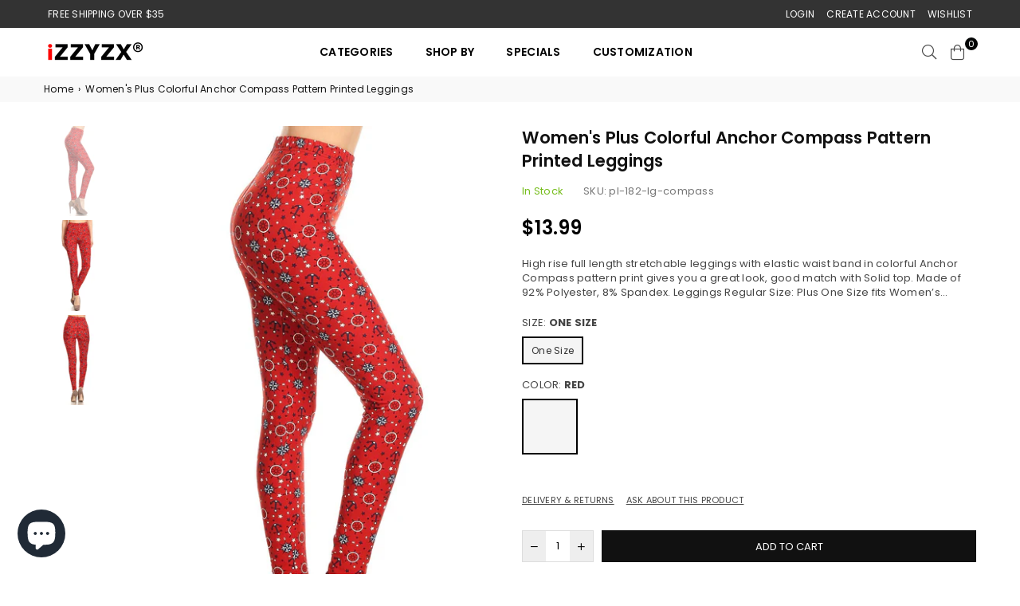

--- FILE ---
content_type: text/html; charset=utf-8
request_url: https://www.izzyzx.com/products/womens-plus-colorful-anchor-compass-pattern-printed-leggings
body_size: 43169
content:
<!doctype html>
<html class="no-js" lang="en" >
<head><meta charset="utf-8">  <meta http-equiv="X-UA-Compatible" content="IE=edge,chrome=1"><meta name="viewport" content="width=device-width, initial-scale=1.0, maximum-scale=1.0, user-scalable=no"><meta name="theme-color" content="#000"><meta name="format-detection" content="telephone=no"><link rel="canonical" href="https://www.izzyzx.com/products/womens-plus-colorful-anchor-compass-pattern-printed-leggings"><link rel="dns-prefetch" href="https://www.izzyzx.com" crossorigin><link rel="dns-prefetch" href="https://leggingsfit.myshopify.com" crossorigin><link rel="dns-prefetch" href="https://cdn.shopify.com" crossorigin><link rel="dns-prefetch" href="https://fonts.shopifycdn.com" crossorigin><link rel="preconnect" href="https//fonts.shopifycdn.com/" crossorigin><link rel="preconnect" href="https//cdn.shopify.com" crossorigin><link rel="preconnect" href="https//ajax.googleapis.com">  <link rel="preload" as="style" href="//www.izzyzx.com/cdn/shop/t/14/assets/theme.css?v=121527006586972928251761675616" /><link rel="shortcut icon" href="//www.izzyzx.com/cdn/shop/files/favicon-izzyzx-57x57_32x32.png?v=1641702502" type="image/png"><title>Women&#39;s Plus colorful Anchor Compass Pattern Printed Leggings&ndash; iZZYZX</title><meta name="description" content="High rise full length stretchable leggings with elastic waist band in colorful Anchor Compass pattern print gives you a great look, good match with Solid top. Made of 92% Polyester, 8% Spandex. Leggings Regular Size: Plus One Size fits Women’s size 14 ~ 20 generally. Waist: 27 inches, elastic band can stretch up to 38 "><!-- /snippets/social-meta-tags.liquid -->     <meta name="keywords" content="iZZYZX, www.izzyzx.com" /><meta name="author" content="iZZYZX"><meta property="og:site_name" content="iZZYZX"><meta property="og:url" content="https://www.izzyzx.com/products/womens-plus-colorful-anchor-compass-pattern-printed-leggings"><meta property="og:title" content="Women's Plus colorful Anchor Compass Pattern Printed Leggings"><meta property="og:type" content="product"><meta property="og:description" content="High rise full length stretchable leggings with elastic waist band in colorful Anchor Compass pattern print gives you a great look, good match with Solid top. Made of 92% Polyester, 8% Spandex. Leggings Regular Size: Plus One Size fits Women’s size 14 ~ 20 generally. Waist: 27 inches, elastic band can stretch up to 38 ">  <meta property="og:price:amount" content="13.99">  <meta property="og:price:currency" content="USD"><meta property="og:image" content="http://www.izzyzx.com/cdn/shop/products/49b09f2f83284c9f64ca7ef4dae9b76a_de2c7e1a-cafe-40f2-adba-76e7479a16e8_1200x1200.jpg?v=1571503440"><meta property="og:image" content="http://www.izzyzx.com/cdn/shop/products/4d03b58a6b51d6bc65da88026ae5d022_2827229a-ba74-45f6-a48e-363793840ed3_1200x1200.jpg?v=1571503440"><meta property="og:image" content="http://www.izzyzx.com/cdn/shop/products/4c5581bd664a340671652e817c07efd6_1d8233be-5b65-4588-bd5a-3f9e71f40721_1200x1200.jpg?v=1571503440"><meta property="og:image:secure_url" content="https://www.izzyzx.com/cdn/shop/products/49b09f2f83284c9f64ca7ef4dae9b76a_de2c7e1a-cafe-40f2-adba-76e7479a16e8_1200x1200.jpg?v=1571503440"><meta property="og:image:secure_url" content="https://www.izzyzx.com/cdn/shop/products/4d03b58a6b51d6bc65da88026ae5d022_2827229a-ba74-45f6-a48e-363793840ed3_1200x1200.jpg?v=1571503440"><meta property="og:image:secure_url" content="https://www.izzyzx.com/cdn/shop/products/4c5581bd664a340671652e817c07efd6_1d8233be-5b65-4588-bd5a-3f9e71f40721_1200x1200.jpg?v=1571503440">  <meta name="twitter:site" content="@izzyzx"><meta name="twitter:card" content="summary_large_image"><meta name="twitter:title" content="Women's Plus colorful Anchor Compass Pattern Printed Leggings"><meta name="twitter:description" content="High rise full length stretchable leggings with elastic waist band in colorful Anchor Compass pattern print gives you a great look, good match with Solid top. Made of 92% Polyester, 8% Spandex. Leggings Regular Size: Plus One Size fits Women’s size 14 ~ 20 generally. Waist: 27 inches, elastic band can stretch up to 38 ">
<link rel="preload" as="font" href="//www.izzyzx.com/cdn/fonts/poppins/poppins_n3.05f58335c3209cce17da4f1f1ab324ebe2982441.woff2" type="font/woff2" crossorigin><link rel="preload" as="font" href="//www.izzyzx.com/cdn/fonts/poppins/poppins_n4.0ba78fa5af9b0e1a374041b3ceaadf0a43b41362.woff2" type="font/woff2" crossorigin><link rel="preload" as="font" href="//www.izzyzx.com/cdn/fonts/poppins/poppins_n6.aa29d4918bc243723d56b59572e18228ed0786f6.woff2" type="font/woff2" crossorigin><link rel="preload" as="font" href="//www.izzyzx.com/cdn/fonts/poppins/poppins_n7.56758dcf284489feb014a026f3727f2f20a54626.woff2" type="font/woff2" crossorigin><link rel="preload" as="font" href="//www.izzyzx.com/cdn/fonts/poppins/poppins_n3.05f58335c3209cce17da4f1f1ab324ebe2982441.woff2" type="font/woff2" crossorigin><link rel="preload" as="font" href="//www.izzyzx.com/cdn/fonts/poppins/poppins_n6.aa29d4918bc243723d56b59572e18228ed0786f6.woff2" type="font/woff2" crossorigin><link rel="preload" as="font" href="//www.izzyzx.com/cdn/fonts/poppins/poppins_n6.aa29d4918bc243723d56b59572e18228ed0786f6.woff2" type="font/woff2" crossorigin><link rel="preload" as="font" href="//www.izzyzx.com/cdn/fonts/poppins/poppins_n7.56758dcf284489feb014a026f3727f2f20a54626.woff2" type="font/woff2" crossorigin><style type="text/css">*,::after,::before{box-sizing:border-box}article,aside,details,figcaption,figure,footer,header,hgroup,main,menu,nav,section,summary{display:block}body,button,input,select,textarea{font-family:arial;-webkit-font-smoothing:antialiased;-webkit-text-size-adjust:100%}a{background-color:transparent}a,a:after,a:before{transition:all .3s ease-in-out}b,strong{font-weight:700;}em{font-style:italic}small{font-size:80%}sub,sup{font-size:75%;line-height:0;position:relative;vertical-align:baseline}sup{top:-.5em}sub{bottom:-.25em}img{max-width:100%;border:0}button,input,optgroup,select,textarea{color:inherit;font:inherit;margin:0;outline:0}button[disabled],input[disabled]{cursor:default}.mb0{margin-bottom:0!important}.mb10{margin-bottom:10px!important}.mb20{margin-bottom:20px!important}[type=button]::-moz-focus-inner,[type=reset]::-moz-focus-inner,[type=submit]::-moz-focus-inner,button::-moz-focus-inner{border-style:none;padding:0}[type=button]:-moz-focusring,[type=reset]:-moz-focusring,[type=submit]:-moz-focusring,button:-moz-focusring{outline:1px dotted ButtonText}input[type=email],input[type=number],input[type=password],input[type=search]{-webkit-appearance:none;-moz-appearance:none}table{width:100%;border-collapse:collapse;border-spacing:0}td,th{padding:0}textarea{overflow:auto;-webkit-appearance:none;-moz-appearance:none}[tabindex='-1']:focus{outline:0}a,img{outline:0!important;border:0}[role=button],a,button,input,label,select,textarea{touch-action:manipulation}.flex{display:flex}.flex-item{flex:1}.clearfix::after{content:'';display:table;clear:both}.clear{clear:both}.icon__fallback-text,.visually-hidden{position:absolute!important;overflow:hidden;clip:rect(0 0 0 0);height:1px;width:1px;margin:-1px;padding:0;border:0}.visibility-hidden{visibility:hidden}.js-focus-hidden:focus{outline:0}.no-js:not(html),.no-js .js{display:none}.no-js .no-js:not(html){display:block}.skip-link:focus{clip:auto;width:auto;height:auto;margin:0;color:#111;background-color:#fff;padding:10px;opacity:1;z-index:10000;transition:none}blockquote{background:#f8f8f8;font-weight:600;font-size:15px;font-style:normal;text-align:center;padding:0 30px;margin:0}.rte blockquote{padding:25px;margin-bottom:20px}blockquote p+cite{margin-top:7.5px}blockquote cite{display:block;font-size:13px;font-style:inherit}code,pre{font-family:Consolas,monospace;font-size:1em}pre{overflow:auto}.rte:last-child{margin-bottom:0}.rte .h1,.rte .h2,.rte .h3,.rte .h4,.rte .h5,.rte .h6,.rte h1,.rte h2,.rte h3,.rte h4,.rte h5,.rte h6{margin-top:15px;margin-bottom:7.5px}.rte .h1:first-child,.rte .h2:first-child,.rte .h3:first-child,.rte .h4:first-child,.rte .h5:first-child,.rte .h6:first-child,.rte h1:first-child,.rte h2:first-child,.rte h3:first-child,.rte h4:first-child,.rte h5:first-child,.rte h6:first-child{margin-top:0}.rte li{margin-bottom:4px;list-style:inherit}.rte li:last-child{margin-bottom:0}.rte-setting{margin-bottom:11.11111px}.rte-setting:last-child{margin-bottom:0}p:last-child{margin-bottom:0}li{list-style:none}.fine-print{font-size:1.07692em;font-style:italic;margin:20px 0}.txt--minor{font-size:80%}.txt--emphasis{font-style:italic}.icon{display:inline-block;width:20px;height:20px;vertical-align:middle;fill:currentColor}.no-svg .icon{display:none}svg.icon:not(.icon--full-color) circle,svg.icon:not(.icon--full-color) ellipse,svg.icon:not(.icon--full-color) g,svg.icon:not(.icon--full-color) line,svg.icon:not(.icon--full-color) path,svg.icon:not(.icon--full-color) polygon,svg.icon:not(.icon--full-color) polyline,svg.icon:not(.icon--full-color) rect,symbol.icon:not(.icon--full-color) circle,symbol.icon:not(.icon--full-color) ellipse,symbol.icon:not(.icon--full-color) g,symbol.icon:not(.icon--full-color) line,symbol.icon:not(.icon--full-color) path,symbol.icon:not(.icon--full-color) polygon,symbol.icon:not(.icon--full-color) polyline,symbol.icon:not(.icon--full-color) rect{fill:inherit;stroke:inherit}.no-svg .icon__fallback-text{position:static!important;overflow:inherit;clip:none;height:auto;width:auto;margin:0}ol,ul{margin:0;padding:0}ol{list-style:decimal}.list--inline{padding:0;margin:0}.list--inline li{display:inline-block;margin-bottom:0;vertical-align:middle}.rte img{height:auto}.rte table{table-layout:fixed}.rte ol,.rte ul{margin:20px 0 30px 30px}.rte ol.list--inline,.rte ul.list--inline{margin-left:0}.rte ul{list-style:disc outside}.rte ul ul{list-style:circle outside}.rte ul ul ul{list-style:square outside}.rte a:not(.btn){padding-bottom:1px}.text-center .rte ol,.text-center .rte ul,.text-center.rte ol,.text-center.rte ul{margin-left:0;list-style-position:inside}.rte__table-wrapper{max-width:100%;overflow:auto;-webkit-overflow-scrolling:touch}svg:not(:root){overflow:hidden}.video-wrapper{position:relative;overflow:hidden;max-width:100%;padding-bottom:56.25%;height:0;height:auto}.video-wrapper iframe{position:absolute;top:0;left:0;width:100%;height:100%}form{margin:0}legend{border:0;padding:0}button{cursor:pointer}input[type=submit]{cursor:pointer}input[type=text]{-webkit-appearance:none;-moz-appearance:none}[type=checkbox]+label,[type=radio]+label{display:inline-block;margin-bottom:0}label[for]{cursor:pointer}textarea{min-height:100px}input[type=checkbox],input[type=radio]{margin:0 5px 0 0;vertical-align:middle}select::-ms-expand{display:none}.label--hidden{position:absolute;height:0;width:0;margin-bottom:0;overflow:hidden;clip:rect(1px,1px,1px,1px)}.form-vertical input,.form-vertical select,.form-vertical textarea{display:block;width:100%}.form-vertical [type=checkbox],.form-vertical [type=radio]{display:inline-block;width:auto;margin-right:5px}.form-vertical .btn,.form-vertical [type=submit]{display:inline-block;width:auto}.grid--table{display:table;table-layout:fixed;width:100%}.grid--table>.grid__item{float:none;display:table-cell;vertical-align:middle}.is-transitioning{display:block!important;visibility:visible!important}.mr0{margin:0 !important;}.pd0{ padding:0 !important;}.db{display:block}.dbi{display:inline-block}.dn {display:none}.pa {position:absolute}.pr {position:relative}.fwl{font-weight:300}.fwr{font-weight:400}.fwm{font-weight:500}.fwsb{font-weight:600}b,strong,.fwb{font-weight:700}em, .em{font-style:italic}.tt-u{text-transform:uppercase}.tt-l{text-transform:lowercase}.tt-c{text-transform:capitalize}.tt-n{text-transform:none}.tdn {text-decoration:none!important}.tdu {text-decoration:underline}.grid-sizer{width:25%; position:absolute}.w_auto {width:auto!important}.h_auto{height:auto}.w_100{width:100%!important}.h_100{height:100%!important}.fl{display:flex}.fl1{flex:1}.f-row{flex-direction:row}.f-col{flex-direction:column}.f-wrap{flex-wrap:wrap}.f-nowrap{flex-wrap:nowrap}.f-jcs{justify-content:flex-start}.f-jce{justify-content:flex-end}.f-jcc{justify-content:center}.f-jcsb{justify-content:space-between}.f-jcsa{justify-content:space-around}.f-jcse{justify-content:space-evenly}.f-ais{align-items:flex-start}.f-aie{align-items:flex-end}.f-aic{align-items:center}.f-aib{align-items:baseline}.f-aist{align-items:stretch}.f-acs{align-content:flex-start}.f-ace{align-content:flex-end}.f-acc{align-content:center}.f-acsb{align-content:space-between}.f-acsa{align-content:space-around}.f-acst{align-content:stretch}.f-asa{align-self:auto}.f-ass{align-self:flex-start}.f-ase{align-self:flex-end}.f-asc{align-self:center}.f-asb{align-self:baseline}.f-asst{align-self:stretch}.order0{order:0}.order1{order:1}.order2{order:2}.order3{order:3}.tl{text-align:left!important}.tc{text-align:center!important}.tr{text-align:right!important}@media (min-width:768px){.tl-md{text-align:left!important}.tc-md{text-align:center!important}.tr-md{text-align:right!important}.f-row-md{flex-direction:row}.f-col-md{flex-direction:column}.f-wrap-md{flex-wrap:wrap}.f-nowrap-md{flex-wrap:nowrap}.f-jcs-md{justify-content:flex-start}.f-jce-md{justify-content:flex-end}.f-jcc-md{justify-content:center}.f-jcsb-md{justify-content:space-between}.f-jcsa-md{justify-content:space-around}.f-jcse-md{justify-content:space-evenly}.f-ais-md{align-items:flex-start}.f-aie-md{align-items:flex-end}.f-aic-md{align-items:center}.f-aib-md{align-items:baseline}.f-aist-md{align-items:stretch}.f-acs-md{align-content:flex-start}.f-ace-md{align-content:flex-end}.f-acc-md{align-content:center}.f-acsb-md{align-content:space-between}.f-acsa-md{align-content:space-around}.f-acst-md{align-content:stretch}.f-asa-md{align-self:auto}.f-ass-md{align-self:flex-start}.f-ase-md{align-self:flex-end}.f-asc-md{align-self:center}.f-asb-md{align-self:baseline}.f-asst-md{align-self:stretch}}@media (min-width:1025px){.f-row-lg{flex-direction:row}.f-col-lg{flex-direction:column}.f-wrap-lg{flex-wrap:wrap}.f-nowrap-lg{flex-wrap:nowrap}.tl-lg {text-align:left!important}.tc-lg {text-align:center!important}.tr-lg {text-align:right!important}}@media (min-width:1280px){.f-wrap-xl{flex-wrap:wrap}.f-col-xl{flex-direction:column}.tl-xl {text-align:left!important}.tc-xl {text-align:center!important}.tr-xl {text-align:right!important}}.grid{list-style:none;margin:0 -15px;padding:0}.grid::after{content:'';display:table;clear:both}.grid__item{float:left;padding-left:15px;padding-right:15px;width:100%}@media only screen and (max-width:1024px){.grid{margin:0 -7.5px}.grid__item{padding-left:7.5px;padding-right:7.5px}}.grid__item[class*="--push"]{position:relative}.grid--rev{direction:rtl;text-align:left}.grid--rev>.grid__item{direction:ltr;text-align:left;float:right}.col-1,.one-whole{width:100%}.col-2,.five-tenths,.four-eighths,.one-half,.three-sixths,.two-quarters,.wd-50{width:50%}.col-3,.one-third,.two-sixths{width:33.33333%}.four-sixths,.two-thirds{width:66.66667%}.col-4,.one-quarter,.two-eighths{width:25%}.six-eighths,.three-quarters{width:75%}.col-5,.one-fifth,.two-tenths{width:20%}.four-tenths,.two-fifths,.wd-40{width:40%}.six-tenths,.three-fifths,.wd-60{width:60%}.eight-tenths,.four-fifths,.wd-80{width:80%}.one-sixth{width:16.66667%}.five-sixths{width:83.33333%}.one-seventh{width:14.28571%}.one-eighth{width:12.5%}.three-eighths{width:37.5%}.five-eighths{width:62.5%}.seven-eighths{width:87.5%}.one-nineth{width:11.11111%}.one-tenth{width:10%}.three-tenths,.wd-30{width:30%}.seven-tenths,.wd-70{width:70%}.nine-tenths,.wd-90{width:90%}.show{display:block!important}.hide{display:none!important}.text-left{text-align:left!important}.text-right{text-align:right!important}.text-center{text-align:center!important}@media only screen and (min-width:767px){.medium-up--one-whole{width:100%}.medium-up--five-tenths,.medium-up--four-eighths,.medium-up--one-half,.medium-up--three-sixths,.medium-up--two-quarters{width:50%}.medium-up--one-third,.medium-up--two-sixths{width:33.33333%}.medium-up--four-sixths,.medium-up--two-thirds{width:66.66667%}.medium-up--one-quarter,.medium-up--two-eighths{width:25%}.medium-up--six-eighths,.medium-up--three-quarters{width:75%}.medium-up--one-fifth,.medium-up--two-tenths{width:20%}.medium-up--four-tenths,.medium-up--two-fifths{width:40%}.medium-up--six-tenths,.medium-up--three-fifths{width:60%}.medium-up--eight-tenths,.medium-up--four-fifths{width:80%}.medium-up--one-sixth{width:16.66667%}.medium-up--five-sixths{width:83.33333%}.medium-up--one-seventh{width:14.28571%}.medium-up--one-eighth{width:12.5%}.medium-up--three-eighths{width:37.5%}.medium-up--five-eighths{width:62.5%}.medium-up--seven-eighths{width:87.5%}.medium-up--one-nineth{width:11.11111%}.medium-up--one-tenth{width:10%}.medium-up--three-tenths{width:30%}.medium-up--seven-tenths{width:70%}.medium-up--nine-tenths{width:90%}.grid--uniform .medium-up--five-tenths:nth-child(2n+1),.grid--uniform .medium-up--four-eighths:nth-child(2n+1),.grid--uniform .medium-up--one-eighth:nth-child(8n+1),.grid--uniform .medium-up--one-fifth:nth-child(5n+1),.grid--uniform .medium-up--one-half:nth-child(2n+1),.grid--uniform .medium-up--one-quarter:nth-child(4n+1),.grid--uniform .medium-up--one-seventh:nth-child(7n+1),.grid--uniform .medium-up--one-sixth:nth-child(6n+1),.grid--uniform .medium-up--one-third:nth-child(3n+1),.grid--uniform .medium-up--three-sixths:nth-child(2n+1),.grid--uniform .medium-up--two-eighths:nth-child(4n+1),.grid--uniform .medium-up--two-sixths:nth-child(3n+1){clear:both}.medium-up--show{display:block!important}.medium-up--hide{display:none!important}.medium-up--text-left{text-align:left!important}.medium-up--text-right{text-align:right!important}.medium-up--text-center{text-align:center!important}}@media only screen and (min-width:1025px){.large-up--one-whole{width:100%}.large-up--five-tenths,.large-up--four-eighths,.large-up--one-half,.large-up--three-sixths,.large-up--two-quarters{width:50%}.large-up--one-third,.large-up--two-sixths{width:33.33333%}.large-up--four-sixths,.large-up--two-thirds{width:66.66667%}.large-up--one-quarter,.large-up--two-eighths{width:25%}.large-up--six-eighths,.large-up--three-quarters{width:75%}.large-up--one-fifth,.large-up--two-tenths{width:20%}.large-up--four-tenths,.large-up--two-fifths{width:40%}.large-up--six-tenths,.large-up--three-fifths{width:60%}.large-up--eight-tenths,.large-up--four-fifths{width:80%}.large-up--one-sixth{width:16.66667%}.large-up--five-sixths{width:83.33333%}.large-up--one-seventh{width:14.28571%}.large-up--one-eighth{width:12.5%}.large-up--three-eighths{width:37.5%}.large-up--five-eighths{width:62.5%}.large-up--seven-eighths{width:87.5%}.large-up--one-nineth{width:11.11111%}.large-up--one-tenth{width:10%}.large-up--three-tenths{width:30%}.large-up--seven-tenths{width:70%}.large-up--nine-tenths{width:90%}.grid--uniform .large-up--five-tenths:nth-child(2n+1),.grid--uniform .large-up--four-eighths:nth-child(2n+1),.grid--uniform .large-up--one-eighth:nth-child(8n+1),.grid--uniform .large-up--one-fifth:nth-child(5n+1),.grid--uniform .large-up--one-half:nth-child(2n+1),.grid--uniform .large-up--one-quarter:nth-child(4n+1),.grid--uniform .large-up--one-seventh:nth-child(7n+1),.grid--uniform .large-up--one-sixth:nth-child(6n+1),.grid--uniform .large-up--one-third:nth-child(3n+1),.grid--uniform .large-up--three-sixths:nth-child(2n+1),.grid--uniform .large-up--two-eighths:nth-child(4n+1),.grid--uniform .large-up--two-sixths:nth-child(3n+1){clear:both}.large-up--show{display:block!important}.large-up--hide{display:none!important}.large-up--text-left{text-align:left!important}.large-up--text-right{text-align:right!important}.large-up--text-center{text-align:center!important}}@media only screen and (min-width:1280px){.widescreen--one-whole{width:100%}.widescreen--five-tenths,.widescreen--four-eighths,.widescreen--one-half,.widescreen--three-sixths,.widescreen--two-quarters{width:50%}.widescreen--one-third,.widescreen--two-sixths{width:33.33333%}.widescreen--four-sixths,.widescreen--two-thirds{width:66.66667%}.widescreen--one-quarter,.widescreen--two-eighths{width:25%}.widescreen--six-eighths,.widescreen--three-quarters{width:75%}.widescreen--one-fifth,.widescreen--two-tenths{width:20%}.widescreen--four-tenths,.widescreen--two-fifths{width:40%}.widescreen--six-tenths,.widescreen--three-fifths{width:60%}.widescreen--eight-tenths,.widescreen--four-fifths{width:80%}.widescreen--one-sixth{width:16.66667%}.widescreen--five-sixths{width:83.33333%}.widescreen--one-seventh{width:14.28571%}.widescreen--one-eighth{width:12.5%}.widescreen--three-eighths{width:37.5%}.widescreen--five-eighths{width:62.5%}.widescreen--seven-eighths{width:87.5%}.widescreen--one-nineth{width:11.11111%}.widescreen--one-tenth{width:10%}.widescreen--three-tenths{width:30%}.widescreen--seven-tenths{width:70%}.widescreen--nine-tenths{width:90%}.grid--uniform .widescreen--five-tenths:nth-child(2n+1),.grid--uniform .widescreen--four-eighths:nth-child(2n+1),.grid--uniform .widescreen--one-eighth:nth-child(8n+1),.grid--uniform .widescreen--one-fifth:nth-child(5n+1),.grid--uniform .widescreen--one-half:nth-child(2n+1),.grid--uniform .widescreen--one-quarter:nth-child(4n+1),.grid--uniform .widescreen--one-seventh:nth-child(7n+1),.grid--uniform .widescreen--one-sixth:nth-child(6n+1),.grid--uniform .widescreen--one-third:nth-child(3n+1),.grid--uniform .widescreen--three-sixths:nth-child(2n+1),.grid--uniform .widescreen--two-eighths:nth-child(4n+1),.grid--uniform .widescreen--two-sixths:nth-child(3n+1){clear:both}.widescreen--show{display:block!important}.widescreen--hide{display:none!important}.widescreen--text-left{text-align:left!important}.widescreen--text-right{text-align:right!important}.widescreen--text-center{text-align:center!important}}@media only screen and (min-width:1025px) and (max-width:1279px){.large--one-whole{width:100%}.large--five-tenths,.large--four-eighths,.large--one-half,.large--three-sixths,.large--two-quarters{width:50%}.large--one-third,.large--two-sixths{width:33.33333%}.large--four-sixths,.large--two-thirds{width:66.66667%}.large--one-quarter,.large--two-eighths{width:25%}.large--six-eighths,.large--three-quarters{width:75%}.large--one-fifth,.large--two-tenths{width:20%}.large--four-tenths,.large--two-fifths{width:40%}.large--six-tenths,.large--three-fifths{width:60%}.large--eight-tenths,.large--four-fifths{width:80%}.large--one-sixth{width:16.66667%}.large--five-sixths{width:83.33333%}.large--one-seventh{width:14.28571%}.large--one-eighth{width:12.5%}.large--three-eighths{width:37.5%}.large--five-eighths{width:62.5%}.large--seven-eighths{width:87.5%}.large--one-nineth{width:11.11111%}.large--one-tenth{width:10%}.large--three-tenths{width:30%}.large--seven-tenths{width:70%}.large--nine-tenths{width:90%}.grid--uniform .large--five-tenths:nth-child(2n+1),.grid--uniform .large--four-eighths:nth-child(2n+1),.grid--uniform .large--one-eighth:nth-child(8n+1),.grid--uniform .large--one-fifth:nth-child(5n+1),.grid--uniform .large--one-half:nth-child(2n+1),.grid--uniform .large--one-quarter:nth-child(4n+1),.grid--uniform .large--one-seventh:nth-child(7n+1),.grid--uniform .large--one-sixth:nth-child(6n+1),.grid--uniform .large--one-third:nth-child(3n+1),.grid--uniform .large--three-sixths:nth-child(2n+1),.grid--uniform .large--two-eighths:nth-child(4n+1),.grid--uniform .large--two-sixths:nth-child(3n+1){clear:both}.large--show{display:block!important}.large--hide{display:none!important}.large--text-left{text-align:left!important}.large--text-right{text-align:right!important}.large--text-center{text-align:center!important}}@media only screen and (min-width:767px) and (max-width:1024px){.medium--one-whole{width:100%}.medium--five-tenths,.medium--four-eighths,.medium--one-half,.medium--three-sixths,.medium--two-quarters{width:50%}.medium--one-third,.medium--two-sixths{width:33.33333%}.medium--four-sixths,.medium--two-thirds{width:66.66667%}.medium--one-quarter,.medium--two-eighths{width:25%}.medium--six-eighths,.medium--three-quarters{width:75%}.medium--one-fifth,.medium--two-tenths{width:20%}.medium--four-tenths,.medium--two-fifths{width:40%}.medium--six-tenths,.medium--three-fifths{width:60%}.medium--eight-tenths,.medium--four-fifths{width:80%}.medium--one-sixth{width:16.66667%}.medium--five-sixths{width:83.33333%}.medium--one-seventh{width:14.28571%}.medium--one-eighth{width:12.5%}.medium--three-eighths{width:37.5%}.medium--five-eighths{width:62.5%}.medium--seven-eighths{width:87.5%}.medium--one-nineth{width:11.11111%}.medium--one-tenth{width:10%}.medium--three-tenths{width:30%}.medium--seven-tenths{width:70%}.medium--nine-tenths{width:90%}.grid--uniform .medium--five-tenths:nth-child(2n+1),.grid--uniform .medium--four-eighths:nth-child(2n+1),.grid--uniform .medium--one-eighth:nth-child(8n+1),.grid--uniform .medium--one-fifth:nth-child(5n+1),.grid--uniform .medium--one-half:nth-child(2n+1),.grid--uniform .medium--one-quarter:nth-child(4n+1),.grid--uniform .medium--one-seventh:nth-child(7n+1),.grid--uniform .medium--one-sixth:nth-child(6n+1),.grid--uniform .medium--one-third:nth-child(3n+1),.grid--uniform .medium--three-sixths:nth-child(2n+1),.grid--uniform .medium--two-eighths:nth-child(4n+1),.grid--uniform .medium--two-sixths:nth-child(3n+1){clear:both}.medium--show{display:block!important}.medium--hide{display:none!important}.medium--text-left{text-align:left!important}.medium--text-right{text-align:right!important}.medium--text-center{text-align:center!important}}@media only screen and (max-width:766px){.grid{margin:0 -5px}.grid__item{padding-left:5px;padding-right:5px}.small--one-whole{width:100%}.small--five-tenths,.small--four-eighths,.small--one-half,.small--three-sixths,.small--two-quarters{width:50%}.small--one-third,.small--two-sixths{width:33.33333%}.small--four-sixths,.small--two-thirds{width:66.66667%}.small--one-quarter,.small--two-eighths{width:25%}.small--six-eighths,.small--three-quarters{width:75%}.small--one-fifth,.small--two-tenths{width:20%}.small--four-tenths,.small--two-fifths{width:40%}.small--six-tenths,.small--three-fifths{width:60%}.small--eight-tenths,.small--four-fifths{width:80%}.small--one-sixth{width:16.66667%}.small--five-sixths{width:83.33333%}.small--one-seventh{width:14.28571%}.small--one-eighth{width:12.5%}.small--three-eighths{width:37.5%}.small--five-eighths{width:62.5%}.small--seven-eighths{width:87.5%}.small--one-nineth{width:11.11111%}.small--one-tenth{width:10%}.small--three-tenths{width:30%}.small--seven-tenths{width:70%}.small--nine-tenths{width:90%}.grid--uniform .small--five-tenths:nth-child(2n+1),.grid--uniform .small--four-eighths:nth-child(2n+1),.grid--uniform .small--one-eighth:nth-child(8n+1),.grid--uniform .small--one-half:nth-child(2n+1),.grid--uniform .small--one-quarter:nth-child(4n+1),.grid--uniform .small--one-seventh:nth-child(7n+1),.grid--uniform .small--one-sixth:nth-child(6n+1),.grid--uniform .small--one-third:nth-child(3n+1),.grid--uniform .small--three-sixths:nth-child(2n+1),.grid--uniform .small--two-eighths:nth-child(4n+1),.grid--uniform .small--two-sixths:nth-child(3n+1),.grid--uniform.small--one-fifth:nth-child(5n+1){clear:both}.small--show{display:block!important}.small--hide{display:none!important}.small--text-left{text-align:left!important}.small--text-right{text-align:right!important}.small--text-center{text-align:center!important}}@font-face {font-family: Poppins;font-weight: 400;font-style: normal;font-display: swap;src: url("//www.izzyzx.com/cdn/fonts/poppins/poppins_n4.0ba78fa5af9b0e1a374041b3ceaadf0a43b41362.woff2") format("woff2"), url("//www.izzyzx.com/cdn/fonts/poppins/poppins_n4.214741a72ff2596839fc9760ee7a770386cf16ca.woff") format("woff");}@font-face {font-family: Poppins;font-weight: 300;font-style: normal;font-display: swap;src: url("//www.izzyzx.com/cdn/fonts/poppins/poppins_n3.05f58335c3209cce17da4f1f1ab324ebe2982441.woff2") format("woff2"), url("//www.izzyzx.com/cdn/fonts/poppins/poppins_n3.6971368e1f131d2c8ff8e3a44a36b577fdda3ff5.woff") format("woff");}@font-face {font-family: Poppins;font-weight: 600;font-style: normal;font-display: swap;src: url("//www.izzyzx.com/cdn/fonts/poppins/poppins_n6.aa29d4918bc243723d56b59572e18228ed0786f6.woff2") format("woff2"), url("//www.izzyzx.com/cdn/fonts/poppins/poppins_n6.5f815d845fe073750885d5b7e619ee00e8111208.woff") format("woff");}@font-face {font-family: Poppins;font-weight: 700;font-style: normal;font-display: swap;src: url("//www.izzyzx.com/cdn/fonts/poppins/poppins_n7.56758dcf284489feb014a026f3727f2f20a54626.woff2") format("woff2"), url("//www.izzyzx.com/cdn/fonts/poppins/poppins_n7.f34f55d9b3d3205d2cd6f64955ff4b36f0cfd8da.woff") format("woff");}@font-face {font-family: Poppins;font-weight: 600;font-style: normal;font-display: swap;src: url("//www.izzyzx.com/cdn/fonts/poppins/poppins_n6.aa29d4918bc243723d56b59572e18228ed0786f6.woff2") format("woff2"), url("//www.izzyzx.com/cdn/fonts/poppins/poppins_n6.5f815d845fe073750885d5b7e619ee00e8111208.woff") format("woff");}@font-face {font-family: Poppins;font-weight: 300;font-style: normal;font-display: swap;src: url("//www.izzyzx.com/cdn/fonts/poppins/poppins_n3.05f58335c3209cce17da4f1f1ab324ebe2982441.woff2") format("woff2"), url("//www.izzyzx.com/cdn/fonts/poppins/poppins_n3.6971368e1f131d2c8ff8e3a44a36b577fdda3ff5.woff") format("woff");}@font-face {font-family: Poppins;font-weight: 600;font-style: normal;font-display: swap;src: url("//www.izzyzx.com/cdn/fonts/poppins/poppins_n6.aa29d4918bc243723d56b59572e18228ed0786f6.woff2") format("woff2"), url("//www.izzyzx.com/cdn/fonts/poppins/poppins_n6.5f815d845fe073750885d5b7e619ee00e8111208.woff") format("woff");}@font-face {font-family: Poppins;font-weight: 700;font-style: normal;font-display: swap;src: url("//www.izzyzx.com/cdn/fonts/poppins/poppins_n7.56758dcf284489feb014a026f3727f2f20a54626.woff2") format("woff2"), url("//www.izzyzx.com/cdn/fonts/poppins/poppins_n7.f34f55d9b3d3205d2cd6f64955ff4b36f0cfd8da.woff") format("woff");}@font-face{font-family:Adorn-Icons;src:url("//www.izzyzx.com/cdn/shop/t/14/assets/adorn-icons.woff2?v=167339017966625775301641700665") format('woff2'),url("//www.izzyzx.com/cdn/shop/t/14/assets/adorn-icons.woff?v=177162561609770262791641700664") format('woff');font-weight:400;font-style:normal;font-display:swap}.ad{font:normal normal normal 14px/1 adorn-icons;speak:none;text-transform:none;display:inline-block;vertical-align:middle;text-rendering:auto;-webkit-font-smoothing:antialiased;-moz-osx-font-smoothing:grayscale}</style>  <link rel="stylesheet" href="//www.izzyzx.com/cdn/shop/t/14/assets/theme.css?v=121527006586972928251761675616" type="text/css" media="all">    <link rel="preload" href="//www.izzyzx.com/cdn/shop/t/14/assets/jquery.min.js?v=163794147426948206801641700669" as="script">  <link rel="preload" href="//www.izzyzx.com/cdn/shop/t/14/assets/vendor.min.js?v=79820397302741895341641700680" as="script">  <script src="//www.izzyzx.com/cdn/shop/t/14/assets/jquery.min.js?v=163794147426948206801641700669"defer="defer"></script><script>var theme = {strings:{addToCart:"Add to cart",soldOut:"Sold out",unavailable:"Unavailable",showMore:"Show More",showLess:"Show Less"},mlcurrency:false,moneyFormat:"${{amount}}",currencyFormat:"money_format",shopCurrency:"USD",autoCurrencies:false,money_currency_format:"${{amount}} USD",money_format:"${{amount}}",ajax_cart:true,fixedHeader:true,animation:false,animationMobile:true,searchresult:"See all results",wlAvailable:"Available in Wishlist",rtl:false,days:"Days",hours:"Hrs",minuts:"Min",seconds:"Sec",};document.documentElement.className = document.documentElement.className.replace('no-js', 'js');var Metatheme = null,thm = 'Belle', shpeml = 'info@izzyzx.com', dmn = window.location.hostname;        window.lazySizesConfig = window.lazySizesConfig || {};window.lazySizesConfig.loadMode = 1;window.lazySizesConfig.expand = 10;window.lazySizesConfig.expFactor = 1.5;      window.lazySizesConfig.loadHidden = false;</script><script src="//www.izzyzx.com/cdn/shop/t/14/assets/vendor.min.js?v=79820397302741895341641700680" defer="defer"></script>
   <script>window.performance && window.performance.mark && window.performance.mark('shopify.content_for_header.start');</script><meta name="google-site-verification" content="snXClIYdO3FGvZabqdPdlgDT8TMNZY7PCNJcBo6itPc">
<meta name="google-site-verification" content="jbKeRiJCue8IwCR1N2Q_tbG4pYpnLaXhQ5fR7Xy2Xhk">
<meta name="facebook-domain-verification" content="uqcgak1q52dddkjhojq5df3dyko5oc">
<meta id="shopify-digital-wallet" name="shopify-digital-wallet" content="/13345255/digital_wallets/dialog">
<meta name="shopify-checkout-api-token" content="739f54851bef347748d394b3ffcf1750">
<meta id="in-context-paypal-metadata" data-shop-id="13345255" data-venmo-supported="false" data-environment="production" data-locale="en_US" data-paypal-v4="true" data-currency="USD">
<link rel="alternate" type="application/json+oembed" href="https://www.izzyzx.com/products/womens-plus-colorful-anchor-compass-pattern-printed-leggings.oembed">
<script async="async" data-src="/checkouts/internal/preloads.js?locale=en-US"></script>
<link rel="preconnect" href="https://shop.app" crossorigin="anonymous">
<script async="async" data-src="https://shop.app/checkouts/internal/preloads.js?locale=en-US&shop_id=13345255" crossorigin="anonymous"></script>
<script id="apple-pay-shop-capabilities" type="application/json">{"shopId":13345255,"countryCode":"US","currencyCode":"USD","merchantCapabilities":["supports3DS"],"merchantId":"gid:\/\/shopify\/Shop\/13345255","merchantName":"iZZYZX","requiredBillingContactFields":["postalAddress","email","phone"],"requiredShippingContactFields":["postalAddress","email","phone"],"shippingType":"shipping","supportedNetworks":["visa","masterCard","amex","discover","elo","jcb"],"total":{"type":"pending","label":"iZZYZX","amount":"1.00"},"shopifyPaymentsEnabled":true,"supportsSubscriptions":true}</script>
<script id="shopify-features" type="application/json">{"accessToken":"739f54851bef347748d394b3ffcf1750","betas":["rich-media-storefront-analytics"],"domain":"www.izzyzx.com","predictiveSearch":true,"shopId":13345255,"locale":"en"}</script>
<script>var Shopify = Shopify || {};
Shopify.shop = "leggingsfit.myshopify.com";
Shopify.locale = "en";
Shopify.currency = {"active":"USD","rate":"1.0"};
Shopify.country = "US";
Shopify.theme = {"name":"Belle-install-me-shopify2.0","id":120722686018,"schema_name":"Belle OS 2.0","schema_version":"4.0","theme_store_id":null,"role":"main"};
Shopify.theme.handle = "null";
Shopify.theme.style = {"id":null,"handle":null};
Shopify.cdnHost = "www.izzyzx.com/cdn";
Shopify.routes = Shopify.routes || {};
Shopify.routes.root = "/";</script>
<script type="module">!function(o){(o.Shopify=o.Shopify||{}).modules=!0}(window);</script>
<script>!function(o){function n(){var o=[];function n(){o.push(Array.prototype.slice.apply(arguments))}return n.q=o,n}var t=o.Shopify=o.Shopify||{};t.loadFeatures=n(),t.autoloadFeatures=n()}(window);</script>
<script>
  window.ShopifyPay = window.ShopifyPay || {};
  window.ShopifyPay.apiHost = "shop.app\/pay";
  window.ShopifyPay.redirectState = null;
</script>
<script id="shop-js-analytics" type="application/json">{"pageType":"product"}</script>
<script defer="defer" async type="module" data-src="//www.izzyzx.com/cdn/shopifycloud/shop-js/modules/v2/client.init-shop-cart-sync_CG-L-Qzi.en.esm.js"></script>
<script defer="defer" async type="module" data-src="//www.izzyzx.com/cdn/shopifycloud/shop-js/modules/v2/chunk.common_B8yXDTDb.esm.js"></script>
<script type="module">
  await import("//www.izzyzx.com/cdn/shopifycloud/shop-js/modules/v2/client.init-shop-cart-sync_CG-L-Qzi.en.esm.js");
await import("//www.izzyzx.com/cdn/shopifycloud/shop-js/modules/v2/chunk.common_B8yXDTDb.esm.js");

  window.Shopify.SignInWithShop?.initShopCartSync?.({"fedCMEnabled":true,"windoidEnabled":true});

</script>
<script>
  window.Shopify = window.Shopify || {};
  if (!window.Shopify.featureAssets) window.Shopify.featureAssets = {};
  window.Shopify.featureAssets['shop-js'] = {"shop-cart-sync":["modules/v2/client.shop-cart-sync_C7TtgCZT.en.esm.js","modules/v2/chunk.common_B8yXDTDb.esm.js"],"shop-button":["modules/v2/client.shop-button_aOcg-RjH.en.esm.js","modules/v2/chunk.common_B8yXDTDb.esm.js"],"init-shop-email-lookup-coordinator":["modules/v2/client.init-shop-email-lookup-coordinator_D-37GF_a.en.esm.js","modules/v2/chunk.common_B8yXDTDb.esm.js"],"init-fed-cm":["modules/v2/client.init-fed-cm_DGh7x7ZX.en.esm.js","modules/v2/chunk.common_B8yXDTDb.esm.js"],"init-windoid":["modules/v2/client.init-windoid_C5PxDKWE.en.esm.js","modules/v2/chunk.common_B8yXDTDb.esm.js"],"shop-toast-manager":["modules/v2/client.shop-toast-manager_BmSBWum3.en.esm.js","modules/v2/chunk.common_B8yXDTDb.esm.js"],"shop-cash-offers":["modules/v2/client.shop-cash-offers_DkchToOx.en.esm.js","modules/v2/chunk.common_B8yXDTDb.esm.js","modules/v2/chunk.modal_dvVUSHam.esm.js"],"init-shop-cart-sync":["modules/v2/client.init-shop-cart-sync_CG-L-Qzi.en.esm.js","modules/v2/chunk.common_B8yXDTDb.esm.js"],"avatar":["modules/v2/client.avatar_BTnouDA3.en.esm.js"],"shop-login-button":["modules/v2/client.shop-login-button_DrVPCwAQ.en.esm.js","modules/v2/chunk.common_B8yXDTDb.esm.js","modules/v2/chunk.modal_dvVUSHam.esm.js"],"pay-button":["modules/v2/client.pay-button_Cw45D1uM.en.esm.js","modules/v2/chunk.common_B8yXDTDb.esm.js"],"init-customer-accounts":["modules/v2/client.init-customer-accounts_BNYsaOzg.en.esm.js","modules/v2/client.shop-login-button_DrVPCwAQ.en.esm.js","modules/v2/chunk.common_B8yXDTDb.esm.js","modules/v2/chunk.modal_dvVUSHam.esm.js"],"checkout-modal":["modules/v2/client.checkout-modal_NoX7b1qq.en.esm.js","modules/v2/chunk.common_B8yXDTDb.esm.js","modules/v2/chunk.modal_dvVUSHam.esm.js"],"init-customer-accounts-sign-up":["modules/v2/client.init-customer-accounts-sign-up_pIEGEpjr.en.esm.js","modules/v2/client.shop-login-button_DrVPCwAQ.en.esm.js","modules/v2/chunk.common_B8yXDTDb.esm.js","modules/v2/chunk.modal_dvVUSHam.esm.js"],"init-shop-for-new-customer-accounts":["modules/v2/client.init-shop-for-new-customer-accounts_BIu2e6le.en.esm.js","modules/v2/client.shop-login-button_DrVPCwAQ.en.esm.js","modules/v2/chunk.common_B8yXDTDb.esm.js","modules/v2/chunk.modal_dvVUSHam.esm.js"],"shop-follow-button":["modules/v2/client.shop-follow-button_B6YY9G4U.en.esm.js","modules/v2/chunk.common_B8yXDTDb.esm.js","modules/v2/chunk.modal_dvVUSHam.esm.js"],"lead-capture":["modules/v2/client.lead-capture_o2hOda6W.en.esm.js","modules/v2/chunk.common_B8yXDTDb.esm.js","modules/v2/chunk.modal_dvVUSHam.esm.js"],"shop-login":["modules/v2/client.shop-login_DA8-MZ-E.en.esm.js","modules/v2/chunk.common_B8yXDTDb.esm.js","modules/v2/chunk.modal_dvVUSHam.esm.js"],"payment-terms":["modules/v2/client.payment-terms_BFsudFhJ.en.esm.js","modules/v2/chunk.common_B8yXDTDb.esm.js","modules/v2/chunk.modal_dvVUSHam.esm.js"]};
</script>
<script>(function() {
  var isLoaded = false;
  function asyncLoad() {
    if (isLoaded) return;
    isLoaded = true;
    var urls = ["\/\/d1liekpayvooaz.cloudfront.net\/apps\/customizery\/customizery.js?shop=leggingsfit.myshopify.com","https:\/\/cdn.shopify.com\/s\/files\/1\/0184\/4255\/1360\/files\/quicklink.v2.min.js?v=1619661100\u0026shop=leggingsfit.myshopify.com"];
    for (var i = 0; i < urls.length; i++) {
      var s = document.createElement('script');
      s.type = 'text/javascript';
      s.async = true;
      s.src = urls[i];
      var x = document.getElementsByTagName('script')[0];
      x.parentNode.insertBefore(s, x);
    }
  };
  document.addEventListener('StartAsyncLoading',function(event){asyncLoad();});if(window.attachEvent) {
    window.attachEvent('onload', function(){});
  } else {
    window.addEventListener('load', function(){}, false);
  }
})();</script>
<script id="__st">var __st={"a":13345255,"offset":-28800,"reqid":"7c12e2ec-b145-4b5a-a758-96178eea91dd-1768247993","pageurl":"www.izzyzx.com\/products\/womens-plus-colorful-anchor-compass-pattern-printed-leggings","u":"72aa61d0e46f","p":"product","rtyp":"product","rid":476558622759};</script>
<script>window.ShopifyPaypalV4VisibilityTracking = true;</script>
<script id="captcha-bootstrap">!function(){'use strict';const t='contact',e='account',n='new_comment',o=[[t,t],['blogs',n],['comments',n],[t,'customer']],c=[[e,'customer_login'],[e,'guest_login'],[e,'recover_customer_password'],[e,'create_customer']],r=t=>t.map((([t,e])=>`form[action*='/${t}']:not([data-nocaptcha='true']) input[name='form_type'][value='${e}']`)).join(','),a=t=>()=>t?[...document.querySelectorAll(t)].map((t=>t.form)):[];function s(){const t=[...o],e=r(t);return a(e)}const i='password',u='form_key',d=['recaptcha-v3-token','g-recaptcha-response','h-captcha-response',i],f=()=>{try{return window.sessionStorage}catch{return}},m='__shopify_v',_=t=>t.elements[u];function p(t,e,n=!1){try{const o=window.sessionStorage,c=JSON.parse(o.getItem(e)),{data:r}=function(t){const{data:e,action:n}=t;return t[m]||n?{data:e,action:n}:{data:t,action:n}}(c);for(const[e,n]of Object.entries(r))t.elements[e]&&(t.elements[e].value=n);n&&o.removeItem(e)}catch(o){console.error('form repopulation failed',{error:o})}}const l='form_type',E='cptcha';function T(t){t.dataset[E]=!0}const w=window,h=w.document,L='Shopify',v='ce_forms',y='captcha';let A=!1;((t,e)=>{const n=(g='f06e6c50-85a8-45c8-87d0-21a2b65856fe',I='https://cdn.shopify.com/shopifycloud/storefront-forms-hcaptcha/ce_storefront_forms_captcha_hcaptcha.v1.5.2.iife.js',D={infoText:'Protected by hCaptcha',privacyText:'Privacy',termsText:'Terms'},(t,e,n)=>{const o=w[L][v],c=o.bindForm;if(c)return c(t,g,e,D).then(n);var r;o.q.push([[t,g,e,D],n]),r=I,A||(h.body.append(Object.assign(h.createElement('script'),{id:'captcha-provider',async:!0,src:r})),A=!0)});var g,I,D;w[L]=w[L]||{},w[L][v]=w[L][v]||{},w[L][v].q=[],w[L][y]=w[L][y]||{},w[L][y].protect=function(t,e){n(t,void 0,e),T(t)},Object.freeze(w[L][y]),function(t,e,n,w,h,L){const[v,y,A,g]=function(t,e,n){const i=e?o:[],u=t?c:[],d=[...i,...u],f=r(d),m=r(i),_=r(d.filter((([t,e])=>n.includes(e))));return[a(f),a(m),a(_),s()]}(w,h,L),I=t=>{const e=t.target;return e instanceof HTMLFormElement?e:e&&e.form},D=t=>v().includes(t);t.addEventListener('submit',(t=>{const e=I(t);if(!e)return;const n=D(e)&&!e.dataset.hcaptchaBound&&!e.dataset.recaptchaBound,o=_(e),c=g().includes(e)&&(!o||!o.value);(n||c)&&t.preventDefault(),c&&!n&&(function(t){try{if(!f())return;!function(t){const e=f();if(!e)return;const n=_(t);if(!n)return;const o=n.value;o&&e.removeItem(o)}(t);const e=Array.from(Array(32),(()=>Math.random().toString(36)[2])).join('');!function(t,e){_(t)||t.append(Object.assign(document.createElement('input'),{type:'hidden',name:u})),t.elements[u].value=e}(t,e),function(t,e){const n=f();if(!n)return;const o=[...t.querySelectorAll(`input[type='${i}']`)].map((({name:t})=>t)),c=[...d,...o],r={};for(const[a,s]of new FormData(t).entries())c.includes(a)||(r[a]=s);n.setItem(e,JSON.stringify({[m]:1,action:t.action,data:r}))}(t,e)}catch(e){console.error('failed to persist form',e)}}(e),e.submit())}));const S=(t,e)=>{t&&!t.dataset[E]&&(n(t,e.some((e=>e===t))),T(t))};for(const o of['focusin','change'])t.addEventListener(o,(t=>{const e=I(t);D(e)&&S(e,y())}));const B=e.get('form_key'),M=e.get(l),P=B&&M;t.addEventListener('DOMContentLoaded',(()=>{const t=y();if(P)for(const e of t)e.elements[l].value===M&&p(e,B);[...new Set([...A(),...v().filter((t=>'true'===t.dataset.shopifyCaptcha))])].forEach((e=>S(e,t)))}))}(h,new URLSearchParams(w.location.search),n,t,e,['guest_login'])})(!0,!0)}();</script>
<script integrity="sha256-4kQ18oKyAcykRKYeNunJcIwy7WH5gtpwJnB7kiuLZ1E=" data-source-attribution="shopify.loadfeatures" defer="defer" data-src="//www.izzyzx.com/cdn/shopifycloud/storefront/assets/storefront/load_feature-a0a9edcb.js" crossorigin="anonymous"></script>
<script crossorigin="anonymous" defer="defer" data-src="//www.izzyzx.com/cdn/shopifycloud/storefront/assets/shopify_pay/storefront-65b4c6d7.js?v=20250812"></script>
<script data-source-attribution="shopify.dynamic_checkout.dynamic.init">var Shopify=Shopify||{};Shopify.PaymentButton=Shopify.PaymentButton||{isStorefrontPortableWallets:!0,init:function(){window.Shopify.PaymentButton.init=function(){};var t=document.createElement("script");t.data-src="https://www.izzyzx.com/cdn/shopifycloud/portable-wallets/latest/portable-wallets.en.js",t.type="module",document.head.appendChild(t)}};
</script>
<script data-source-attribution="shopify.dynamic_checkout.buyer_consent">
  function portableWalletsHideBuyerConsent(e){var t=document.getElementById("shopify-buyer-consent"),n=document.getElementById("shopify-subscription-policy-button");t&&n&&(t.classList.add("hidden"),t.setAttribute("aria-hidden","true"),n.removeEventListener("click",e))}function portableWalletsShowBuyerConsent(e){var t=document.getElementById("shopify-buyer-consent"),n=document.getElementById("shopify-subscription-policy-button");t&&n&&(t.classList.remove("hidden"),t.removeAttribute("aria-hidden"),n.addEventListener("click",e))}window.Shopify?.PaymentButton&&(window.Shopify.PaymentButton.hideBuyerConsent=portableWalletsHideBuyerConsent,window.Shopify.PaymentButton.showBuyerConsent=portableWalletsShowBuyerConsent);
</script>
<script>
  function portableWalletsCleanup(e){e&&e.src&&console.error("Failed to load portable wallets script "+e.src);var t=document.querySelectorAll("shopify-accelerated-checkout .shopify-payment-button__skeleton, shopify-accelerated-checkout-cart .wallet-cart-button__skeleton"),e=document.getElementById("shopify-buyer-consent");for(let e=0;e<t.length;e++)t[e].remove();e&&e.remove()}function portableWalletsNotLoadedAsModule(e){e instanceof ErrorEvent&&"string"==typeof e.message&&e.message.includes("import.meta")&&"string"==typeof e.filename&&e.filename.includes("portable-wallets")&&(window.removeEventListener("error",portableWalletsNotLoadedAsModule),window.Shopify.PaymentButton.failedToLoad=e,"loading"===document.readyState?document.addEventListener("DOMContentLoaded",window.Shopify.PaymentButton.init):window.Shopify.PaymentButton.init())}window.addEventListener("error",portableWalletsNotLoadedAsModule);
</script>

<script type="module" data-src="https://www.izzyzx.com/cdn/shopifycloud/portable-wallets/latest/portable-wallets.en.js" onError="portableWalletsCleanup(this)" crossorigin="anonymous"></script>
<script nomodule>
  document.addEventListener("DOMContentLoaded", portableWalletsCleanup);
</script>

<script id='scb4127' type='text/javascript' async='' data-src='https://www.izzyzx.com/cdn/shopifycloud/privacy-banner/storefront-banner.js'></script><link id="shopify-accelerated-checkout-styles" rel="stylesheet" media="screen" href="https://www.izzyzx.com/cdn/shopifycloud/portable-wallets/latest/accelerated-checkout-backwards-compat.css" crossorigin="anonymous">
<style id="shopify-accelerated-checkout-cart">
        #shopify-buyer-consent {
  margin-top: 1em;
  display: inline-block;
  width: 100%;
}

#shopify-buyer-consent.hidden {
  display: none;
}

#shopify-subscription-policy-button {
  background: none;
  border: none;
  padding: 0;
  text-decoration: underline;
  font-size: inherit;
  cursor: pointer;
}

#shopify-subscription-policy-button::before {
  box-shadow: none;
}

      </style>

<script>window.performance && window.performance.mark && window.performance.mark('shopify.content_for_header.end');</script><script src="https://cdn.shopify.com/extensions/7bc9bb47-adfa-4267-963e-cadee5096caf/inbox-1252/assets/inbox-chat-loader.js" type="text/javascript" defer="defer"></script>
<link href="https://monorail-edge.shopifysvc.com" rel="dns-prefetch">
<script>(function(){if ("sendBeacon" in navigator && "performance" in window) {try {var session_token_from_headers = performance.getEntriesByType('navigation')[0].serverTiming.find(x => x.name == '_s').description;} catch {var session_token_from_headers = undefined;}var session_cookie_matches = document.cookie.match(/_shopify_s=([^;]*)/);var session_token_from_cookie = session_cookie_matches && session_cookie_matches.length === 2 ? session_cookie_matches[1] : "";var session_token = session_token_from_headers || session_token_from_cookie || "";function handle_abandonment_event(e) {var entries = performance.getEntries().filter(function(entry) {return /monorail-edge.shopifysvc.com/.test(entry.name);});if (!window.abandonment_tracked && entries.length === 0) {window.abandonment_tracked = true;var currentMs = Date.now();var navigation_start = performance.timing.navigationStart;var payload = {shop_id: 13345255,url: window.location.href,navigation_start,duration: currentMs - navigation_start,session_token,page_type: "product"};window.navigator.sendBeacon("https://monorail-edge.shopifysvc.com/v1/produce", JSON.stringify({schema_id: "online_store_buyer_site_abandonment/1.1",payload: payload,metadata: {event_created_at_ms: currentMs,event_sent_at_ms: currentMs}}));}}window.addEventListener('pagehide', handle_abandonment_event);}}());</script>
<script id="web-pixels-manager-setup">(function e(e,d,r,n,o){if(void 0===o&&(o={}),!Boolean(null===(a=null===(i=window.Shopify)||void 0===i?void 0:i.analytics)||void 0===a?void 0:a.replayQueue)){var i,a;window.Shopify=window.Shopify||{};var t=window.Shopify;t.analytics=t.analytics||{};var s=t.analytics;s.replayQueue=[],s.publish=function(e,d,r){return s.replayQueue.push([e,d,r]),!0};try{self.performance.mark("wpm:start")}catch(e){}var l=function(){var e={modern:/Edge?\/(1{2}[4-9]|1[2-9]\d|[2-9]\d{2}|\d{4,})\.\d+(\.\d+|)|Firefox\/(1{2}[4-9]|1[2-9]\d|[2-9]\d{2}|\d{4,})\.\d+(\.\d+|)|Chrom(ium|e)\/(9{2}|\d{3,})\.\d+(\.\d+|)|(Maci|X1{2}).+ Version\/(15\.\d+|(1[6-9]|[2-9]\d|\d{3,})\.\d+)([,.]\d+|)( \(\w+\)|)( Mobile\/\w+|) Safari\/|Chrome.+OPR\/(9{2}|\d{3,})\.\d+\.\d+|(CPU[ +]OS|iPhone[ +]OS|CPU[ +]iPhone|CPU IPhone OS|CPU iPad OS)[ +]+(15[._]\d+|(1[6-9]|[2-9]\d|\d{3,})[._]\d+)([._]\d+|)|Android:?[ /-](13[3-9]|1[4-9]\d|[2-9]\d{2}|\d{4,})(\.\d+|)(\.\d+|)|Android.+Firefox\/(13[5-9]|1[4-9]\d|[2-9]\d{2}|\d{4,})\.\d+(\.\d+|)|Android.+Chrom(ium|e)\/(13[3-9]|1[4-9]\d|[2-9]\d{2}|\d{4,})\.\d+(\.\d+|)|SamsungBrowser\/([2-9]\d|\d{3,})\.\d+/,legacy:/Edge?\/(1[6-9]|[2-9]\d|\d{3,})\.\d+(\.\d+|)|Firefox\/(5[4-9]|[6-9]\d|\d{3,})\.\d+(\.\d+|)|Chrom(ium|e)\/(5[1-9]|[6-9]\d|\d{3,})\.\d+(\.\d+|)([\d.]+$|.*Safari\/(?![\d.]+ Edge\/[\d.]+$))|(Maci|X1{2}).+ Version\/(10\.\d+|(1[1-9]|[2-9]\d|\d{3,})\.\d+)([,.]\d+|)( \(\w+\)|)( Mobile\/\w+|) Safari\/|Chrome.+OPR\/(3[89]|[4-9]\d|\d{3,})\.\d+\.\d+|(CPU[ +]OS|iPhone[ +]OS|CPU[ +]iPhone|CPU IPhone OS|CPU iPad OS)[ +]+(10[._]\d+|(1[1-9]|[2-9]\d|\d{3,})[._]\d+)([._]\d+|)|Android:?[ /-](13[3-9]|1[4-9]\d|[2-9]\d{2}|\d{4,})(\.\d+|)(\.\d+|)|Mobile Safari.+OPR\/([89]\d|\d{3,})\.\d+\.\d+|Android.+Firefox\/(13[5-9]|1[4-9]\d|[2-9]\d{2}|\d{4,})\.\d+(\.\d+|)|Android.+Chrom(ium|e)\/(13[3-9]|1[4-9]\d|[2-9]\d{2}|\d{4,})\.\d+(\.\d+|)|Android.+(UC? ?Browser|UCWEB|U3)[ /]?(15\.([5-9]|\d{2,})|(1[6-9]|[2-9]\d|\d{3,})\.\d+)\.\d+|SamsungBrowser\/(5\.\d+|([6-9]|\d{2,})\.\d+)|Android.+MQ{2}Browser\/(14(\.(9|\d{2,})|)|(1[5-9]|[2-9]\d|\d{3,})(\.\d+|))(\.\d+|)|K[Aa][Ii]OS\/(3\.\d+|([4-9]|\d{2,})\.\d+)(\.\d+|)/},d=e.modern,r=e.legacy,n=navigator.userAgent;return n.match(d)?"modern":n.match(r)?"legacy":"unknown"}(),u="modern"===l?"modern":"legacy",c=(null!=n?n:{modern:"",legacy:""})[u],f=function(e){return[e.baseUrl,"/wpm","/b",e.hashVersion,"modern"===e.buildTarget?"m":"l",".js"].join("")}({baseUrl:d,hashVersion:r,buildTarget:u}),m=function(e){var d=e.version,r=e.bundleTarget,n=e.surface,o=e.pageUrl,i=e.monorailEndpoint;return{emit:function(e){var a=e.status,t=e.errorMsg,s=(new Date).getTime(),l=JSON.stringify({metadata:{event_sent_at_ms:s},events:[{schema_id:"web_pixels_manager_load/3.1",payload:{version:d,bundle_target:r,page_url:o,status:a,surface:n,error_msg:t},metadata:{event_created_at_ms:s}}]});if(!i)return console&&console.warn&&console.warn("[Web Pixels Manager] No Monorail endpoint provided, skipping logging."),!1;try{return self.navigator.sendBeacon.bind(self.navigator)(i,l)}catch(e){}var u=new XMLHttpRequest;try{return u.open("POST",i,!0),u.setRequestHeader("Content-Type","text/plain"),u.send(l),!0}catch(e){return console&&console.warn&&console.warn("[Web Pixels Manager] Got an unhandled error while logging to Monorail."),!1}}}}({version:r,bundleTarget:l,surface:e.surface,pageUrl:self.location.href,monorailEndpoint:e.monorailEndpoint});try{o.browserTarget=l,function(e){var d=e.src,r=e.async,n=void 0===r||r,o=e.onload,i=e.onerror,a=e.sri,t=e.scriptDataAttributes,s=void 0===t?{}:t,l=document.createElement("script"),u=document.querySelector("head"),c=document.querySelector("body");if(l.async=n,l.src=d,a&&(l.integrity=a,l.crossOrigin="anonymous"),s)for(var f in s)if(Object.prototype.hasOwnProperty.call(s,f))try{l.dataset[f]=s[f]}catch(e){}if(o&&l.addEventListener("load",o),i&&l.addEventListener("error",i),u)u.appendChild(l);else{if(!c)throw new Error("Did not find a head or body element to append the script");c.appendChild(l)}}({src:f,async:!0,onload:function(){if(!function(){var e,d;return Boolean(null===(d=null===(e=window.Shopify)||void 0===e?void 0:e.analytics)||void 0===d?void 0:d.initialized)}()){var d=window.webPixelsManager.init(e)||void 0;if(d){var r=window.Shopify.analytics;r.replayQueue.forEach((function(e){var r=e[0],n=e[1],o=e[2];d.publishCustomEvent(r,n,o)})),r.replayQueue=[],r.publish=d.publishCustomEvent,r.visitor=d.visitor,r.initialized=!0}}},onerror:function(){return m.emit({status:"failed",errorMsg:"".concat(f," has failed to load")})},sri:function(e){var d=/^sha384-[A-Za-z0-9+/=]+$/;return"string"==typeof e&&d.test(e)}(c)?c:"",scriptDataAttributes:o}),m.emit({status:"loading"})}catch(e){m.emit({status:"failed",errorMsg:(null==e?void 0:e.message)||"Unknown error"})}}})({shopId: 13345255,storefrontBaseUrl: "https://www.izzyzx.com",extensionsBaseUrl: "https://extensions.shopifycdn.com/cdn/shopifycloud/web-pixels-manager",monorailEndpoint: "https://monorail-edge.shopifysvc.com/unstable/produce_batch",surface: "storefront-renderer",enabledBetaFlags: ["2dca8a86","a0d5f9d2"],webPixelsConfigList: [{"id":"388071490","configuration":"{\"config\":\"{\\\"pixel_id\\\":\\\"G-TZ5DT78T57\\\",\\\"google_tag_ids\\\":[\\\"G-TZ5DT78T57\\\",\\\"AW-879906548\\\",\\\"GT-M63LHG8\\\"],\\\"target_country\\\":\\\"US\\\",\\\"gtag_events\\\":[{\\\"type\\\":\\\"search\\\",\\\"action_label\\\":[\\\"G-TZ5DT78T57\\\",\\\"AW-879906548\\\/eQzoCJvZzYoBEPSdyaMD\\\"]},{\\\"type\\\":\\\"begin_checkout\\\",\\\"action_label\\\":[\\\"G-TZ5DT78T57\\\",\\\"AW-879906548\\\/uYeYCJjZzYoBEPSdyaMD\\\"]},{\\\"type\\\":\\\"view_item\\\",\\\"action_label\\\":[\\\"G-TZ5DT78T57\\\",\\\"AW-879906548\\\/ruLACPzXzYoBEPSdyaMD\\\",\\\"MC-Z3VNND4VVN\\\"]},{\\\"type\\\":\\\"purchase\\\",\\\"action_label\\\":[\\\"G-TZ5DT78T57\\\",\\\"AW-879906548\\\/a-1HCPnXzYoBEPSdyaMD\\\",\\\"MC-Z3VNND4VVN\\\"]},{\\\"type\\\":\\\"page_view\\\",\\\"action_label\\\":[\\\"G-TZ5DT78T57\\\",\\\"AW-879906548\\\/RBFMCPbXzYoBEPSdyaMD\\\",\\\"MC-Z3VNND4VVN\\\"]},{\\\"type\\\":\\\"add_payment_info\\\",\\\"action_label\\\":[\\\"G-TZ5DT78T57\\\",\\\"AW-879906548\\\/wgjJCJ7ZzYoBEPSdyaMD\\\"]},{\\\"type\\\":\\\"add_to_cart\\\",\\\"action_label\\\":[\\\"G-TZ5DT78T57\\\",\\\"AW-879906548\\\/i5DRCP_XzYoBEPSdyaMD\\\"]}],\\\"enable_monitoring_mode\\\":false}\"}","eventPayloadVersion":"v1","runtimeContext":"OPEN","scriptVersion":"b2a88bafab3e21179ed38636efcd8a93","type":"APP","apiClientId":1780363,"privacyPurposes":[],"dataSharingAdjustments":{"protectedCustomerApprovalScopes":["read_customer_address","read_customer_email","read_customer_name","read_customer_personal_data","read_customer_phone"]}},{"id":"127205442","configuration":"{\"pixel_id\":\"1447899545966889\",\"pixel_type\":\"facebook_pixel\",\"metaapp_system_user_token\":\"-\"}","eventPayloadVersion":"v1","runtimeContext":"OPEN","scriptVersion":"ca16bc87fe92b6042fbaa3acc2fbdaa6","type":"APP","apiClientId":2329312,"privacyPurposes":["ANALYTICS","MARKETING","SALE_OF_DATA"],"dataSharingAdjustments":{"protectedCustomerApprovalScopes":["read_customer_address","read_customer_email","read_customer_name","read_customer_personal_data","read_customer_phone"]}},{"id":"47251522","configuration":"{\"tagID\":\"2613506167814\"}","eventPayloadVersion":"v1","runtimeContext":"STRICT","scriptVersion":"18031546ee651571ed29edbe71a3550b","type":"APP","apiClientId":3009811,"privacyPurposes":["ANALYTICS","MARKETING","SALE_OF_DATA"],"dataSharingAdjustments":{"protectedCustomerApprovalScopes":["read_customer_address","read_customer_email","read_customer_name","read_customer_personal_data","read_customer_phone"]}},{"id":"shopify-app-pixel","configuration":"{}","eventPayloadVersion":"v1","runtimeContext":"STRICT","scriptVersion":"0450","apiClientId":"shopify-pixel","type":"APP","privacyPurposes":["ANALYTICS","MARKETING"]},{"id":"shopify-custom-pixel","eventPayloadVersion":"v1","runtimeContext":"LAX","scriptVersion":"0450","apiClientId":"shopify-pixel","type":"CUSTOM","privacyPurposes":["ANALYTICS","MARKETING"]}],isMerchantRequest: false,initData: {"shop":{"name":"iZZYZX","paymentSettings":{"currencyCode":"USD"},"myshopifyDomain":"leggingsfit.myshopify.com","countryCode":"US","storefrontUrl":"https:\/\/www.izzyzx.com"},"customer":null,"cart":null,"checkout":null,"productVariants":[{"price":{"amount":13.99,"currencyCode":"USD"},"product":{"title":"Women's Plus colorful Anchor Compass Pattern Printed Leggings","vendor":"iZZYZX","id":"476558622759","untranslatedTitle":"Women's Plus colorful Anchor Compass Pattern Printed Leggings","url":"\/products\/womens-plus-colorful-anchor-compass-pattern-printed-leggings","type":"Leggings"},"id":"6698129293351","image":{"src":"\/\/www.izzyzx.com\/cdn\/shop\/products\/49b09f2f83284c9f64ca7ef4dae9b76a_de2c7e1a-cafe-40f2-adba-76e7479a16e8.jpg?v=1571503440"},"sku":"pl-182-lg-compass","title":"One Size \/ Red","untranslatedTitle":"One Size \/ Red"}],"purchasingCompany":null},},"https://www.izzyzx.com/cdn","7cecd0b6w90c54c6cpe92089d5m57a67346",{"modern":"","legacy":""},{"shopId":"13345255","storefrontBaseUrl":"https:\/\/www.izzyzx.com","extensionBaseUrl":"https:\/\/extensions.shopifycdn.com\/cdn\/shopifycloud\/web-pixels-manager","surface":"storefront-renderer","enabledBetaFlags":"[\"2dca8a86\", \"a0d5f9d2\"]","isMerchantRequest":"false","hashVersion":"7cecd0b6w90c54c6cpe92089d5m57a67346","publish":"custom","events":"[[\"page_viewed\",{}],[\"product_viewed\",{\"productVariant\":{\"price\":{\"amount\":13.99,\"currencyCode\":\"USD\"},\"product\":{\"title\":\"Women's Plus colorful Anchor Compass Pattern Printed Leggings\",\"vendor\":\"iZZYZX\",\"id\":\"476558622759\",\"untranslatedTitle\":\"Women's Plus colorful Anchor Compass Pattern Printed Leggings\",\"url\":\"\/products\/womens-plus-colorful-anchor-compass-pattern-printed-leggings\",\"type\":\"Leggings\"},\"id\":\"6698129293351\",\"image\":{\"src\":\"\/\/www.izzyzx.com\/cdn\/shop\/products\/49b09f2f83284c9f64ca7ef4dae9b76a_de2c7e1a-cafe-40f2-adba-76e7479a16e8.jpg?v=1571503440\"},\"sku\":\"pl-182-lg-compass\",\"title\":\"One Size \/ Red\",\"untranslatedTitle\":\"One Size \/ Red\"}}]]"});</script><script>
  window.ShopifyAnalytics = window.ShopifyAnalytics || {};
  window.ShopifyAnalytics.meta = window.ShopifyAnalytics.meta || {};
  window.ShopifyAnalytics.meta.currency = 'USD';
  var meta = {"product":{"id":476558622759,"gid":"gid:\/\/shopify\/Product\/476558622759","vendor":"iZZYZX","type":"Leggings","handle":"womens-plus-colorful-anchor-compass-pattern-printed-leggings","variants":[{"id":6698129293351,"price":1399,"name":"Women's Plus colorful Anchor Compass Pattern Printed Leggings - One Size \/ Red","public_title":"One Size \/ Red","sku":"pl-182-lg-compass"}],"remote":false},"page":{"pageType":"product","resourceType":"product","resourceId":476558622759,"requestId":"7c12e2ec-b145-4b5a-a758-96178eea91dd-1768247993"}};
  for (var attr in meta) {
    window.ShopifyAnalytics.meta[attr] = meta[attr];
  }
</script>
<script class="analytics">
  (function () {
    var customDocumentWrite = function(content) {
      var jquery = null;

      if (window.jQuery) {
        jquery = window.jQuery;
      } else if (window.Checkout && window.Checkout.$) {
        jquery = window.Checkout.$;
      }

      if (jquery) {
        jquery('body').append(content);
      }
    };

    var hasLoggedConversion = function(token) {
      if (token) {
        return document.cookie.indexOf('loggedConversion=' + token) !== -1;
      }
      return false;
    }

    var setCookieIfConversion = function(token) {
      if (token) {
        var twoMonthsFromNow = new Date(Date.now());
        twoMonthsFromNow.setMonth(twoMonthsFromNow.getMonth() + 2);

        document.cookie = 'loggedConversion=' + token + '; expires=' + twoMonthsFromNow;
      }
    }

    var trekkie = window.ShopifyAnalytics.lib = window.trekkie = window.trekkie || [];
    if (trekkie.integrations) {
      return;
    }
    trekkie.methods = [
      'identify',
      'page',
      'ready',
      'track',
      'trackForm',
      'trackLink'
    ];
    trekkie.factory = function(method) {
      return function() {
        var args = Array.prototype.slice.call(arguments);
        args.unshift(method);
        trekkie.push(args);
        return trekkie;
      };
    };
    for (var i = 0; i < trekkie.methods.length; i++) {
      var key = trekkie.methods[i];
      trekkie[key] = trekkie.factory(key);
    }
    trekkie.load = function(config) {
      trekkie.config = config || {};
      trekkie.config.initialDocumentCookie = document.cookie;
      var first = document.getElementsByTagName('script')[0];
      var script = document.createElement('script');
      script.type = 'text/javascript';
      script.onerror = function(e) {
        var scriptFallback = document.createElement('script');
        scriptFallback.type = 'text/javascript';
        scriptFallback.onerror = function(error) {
                var Monorail = {
      produce: function produce(monorailDomain, schemaId, payload) {
        var currentMs = new Date().getTime();
        var event = {
          schema_id: schemaId,
          payload: payload,
          metadata: {
            event_created_at_ms: currentMs,
            event_sent_at_ms: currentMs
          }
        };
        return Monorail.sendRequest("https://" + monorailDomain + "/v1/produce", JSON.stringify(event));
      },
      sendRequest: function sendRequest(endpointUrl, payload) {
        // Try the sendBeacon API
        if (window && window.navigator && typeof window.navigator.sendBeacon === 'function' && typeof window.Blob === 'function' && !Monorail.isIos12()) {
          var blobData = new window.Blob([payload], {
            type: 'text/plain'
          });

          if (window.navigator.sendBeacon(endpointUrl, blobData)) {
            return true;
          } // sendBeacon was not successful

        } // XHR beacon

        var xhr = new XMLHttpRequest();

        try {
          xhr.open('POST', endpointUrl);
          xhr.setRequestHeader('Content-Type', 'text/plain');
          xhr.send(payload);
        } catch (e) {
          console.log(e);
        }

        return false;
      },
      isIos12: function isIos12() {
        return window.navigator.userAgent.lastIndexOf('iPhone; CPU iPhone OS 12_') !== -1 || window.navigator.userAgent.lastIndexOf('iPad; CPU OS 12_') !== -1;
      }
    };
    Monorail.produce('monorail-edge.shopifysvc.com',
      'trekkie_storefront_load_errors/1.1',
      {shop_id: 13345255,
      theme_id: 120722686018,
      app_name: "storefront",
      context_url: window.location.href,
      source_url: "//www.izzyzx.com/cdn/s/trekkie.storefront.55c6279c31a6628627b2ba1c5ff367020da294e2.min.js"});

        };
        scriptFallback.async = true;
        scriptFallback.src = '//www.izzyzx.com/cdn/s/trekkie.storefront.55c6279c31a6628627b2ba1c5ff367020da294e2.min.js';
        first.parentNode.insertBefore(scriptFallback, first);
      };
      script.async = true;
      script.src = '//www.izzyzx.com/cdn/s/trekkie.storefront.55c6279c31a6628627b2ba1c5ff367020da294e2.min.js';
      first.parentNode.insertBefore(script, first);
    };
    trekkie.load(
      {"Trekkie":{"appName":"storefront","development":false,"defaultAttributes":{"shopId":13345255,"isMerchantRequest":null,"themeId":120722686018,"themeCityHash":"830691641718870501","contentLanguage":"en","currency":"USD","eventMetadataId":"9f1e16f3-164e-49cf-922f-c4002980f1f2"},"isServerSideCookieWritingEnabled":true,"monorailRegion":"shop_domain","enabledBetaFlags":["65f19447"]},"Session Attribution":{},"S2S":{"facebookCapiEnabled":true,"source":"trekkie-storefront-renderer","apiClientId":580111}}
    );

    var loaded = false;
    trekkie.ready(function() {
      if (loaded) return;
      loaded = true;

      window.ShopifyAnalytics.lib = window.trekkie;

      var originalDocumentWrite = document.write;
      document.write = customDocumentWrite;
      try { window.ShopifyAnalytics.merchantGoogleAnalytics.call(this); } catch(error) {};
      document.write = originalDocumentWrite;

      window.ShopifyAnalytics.lib.page(null,{"pageType":"product","resourceType":"product","resourceId":476558622759,"requestId":"7c12e2ec-b145-4b5a-a758-96178eea91dd-1768247993","shopifyEmitted":true});

      var match = window.location.pathname.match(/checkouts\/(.+)\/(thank_you|post_purchase)/)
      var token = match? match[1]: undefined;
      if (!hasLoggedConversion(token)) {
        setCookieIfConversion(token);
        window.ShopifyAnalytics.lib.track("Viewed Product",{"currency":"USD","variantId":6698129293351,"productId":476558622759,"productGid":"gid:\/\/shopify\/Product\/476558622759","name":"Women's Plus colorful Anchor Compass Pattern Printed Leggings - One Size \/ Red","price":"13.99","sku":"pl-182-lg-compass","brand":"iZZYZX","variant":"One Size \/ Red","category":"Leggings","nonInteraction":true,"remote":false},undefined,undefined,{"shopifyEmitted":true});
      window.ShopifyAnalytics.lib.track("monorail:\/\/trekkie_storefront_viewed_product\/1.1",{"currency":"USD","variantId":6698129293351,"productId":476558622759,"productGid":"gid:\/\/shopify\/Product\/476558622759","name":"Women's Plus colorful Anchor Compass Pattern Printed Leggings - One Size \/ Red","price":"13.99","sku":"pl-182-lg-compass","brand":"iZZYZX","variant":"One Size \/ Red","category":"Leggings","nonInteraction":true,"remote":false,"referer":"https:\/\/www.izzyzx.com\/products\/womens-plus-colorful-anchor-compass-pattern-printed-leggings"});
      }
    });


        var eventsListenerScript = document.createElement('script');
        eventsListenerScript.async = true;
        eventsListenerScript.src = "//www.izzyzx.com/cdn/shopifycloud/storefront/assets/shop_events_listener-3da45d37.js";
        document.getElementsByTagName('head')[0].appendChild(eventsListenerScript);

})();</script>
  <script>
  if (!window.ga || (window.ga && typeof window.ga !== 'function')) {
    window.ga = function ga() {
      (window.ga.q = window.ga.q || []).push(arguments);
      if (window.Shopify && window.Shopify.analytics && typeof window.Shopify.analytics.publish === 'function') {
        window.Shopify.analytics.publish("ga_stub_called", {}, {sendTo: "google_osp_migration"});
      }
      console.error("Shopify's Google Analytics stub called with:", Array.from(arguments), "\nSee https://help.shopify.com/manual/promoting-marketing/pixels/pixel-migration#google for more information.");
    };
    if (window.Shopify && window.Shopify.analytics && typeof window.Shopify.analytics.publish === 'function') {
      window.Shopify.analytics.publish("ga_stub_initialized", {}, {sendTo: "google_osp_migration"});
    }
  }
</script>
<script
  defer
  src="https://www.izzyzx.com/cdn/shopifycloud/perf-kit/shopify-perf-kit-3.0.3.min.js"
  data-application="storefront-renderer"
  data-shop-id="13345255"
  data-render-region="gcp-us-central1"
  data-page-type="product"
  data-theme-instance-id="120722686018"
  data-theme-name="Belle OS 2.0"
  data-theme-version="4.0"
  data-monorail-region="shop_domain"
  data-resource-timing-sampling-rate="10"
  data-shs="true"
  data-shs-beacon="true"
  data-shs-export-with-fetch="true"
  data-shs-logs-sample-rate="1"
  data-shs-beacon-endpoint="https://www.izzyzx.com/api/collect"
></script>
</head>
<body id="women-39-s-plus-colorful-anchor-compass-pattern-printed-leggings" class="template-product lazyload"><div class="top-header-wrapper"><div class="top-header small--hide medium--hide"><div class="header-txt fl small--hide medium--hide"><div class="left-hdr f-asc">Free Shipping over $35</div></div><div class="right-hdr tr"><ul class="customer-links fl f-jce"><li><a href="/account/login">Login</a></li><li><a href="/account/register"> Create Account</a></li><li><a href="">Wishlist</a></li></ul></div></div></div><div id="header" data-section-id="header" data-section-type="header-section" ><header class="site-header left"><div class="mobile-nav large-up--hide"><a href="#" class="hdicon js-mobile-nav-toggle open"><i class="ad ad-bars-l" aria-hidden="true"></i></a><a href="#" class="hdicon searchIco" title="Search"><i class="ad ad-search-l"></i></a></div><div class="header-logo"><a href="/" class="header-logo-link"><img src="//www.izzyzx.com/cdn/shop/files/logo-240x52-r_1c73e260-8887-4877-986d-c9caeddfb8f4_120x.png?v=1651172796" width="120" height="26" alt="iZZYZX" srcset="//www.izzyzx.com/cdn/shop/files/logo-240x52-r_1c73e260-8887-4877-986d-c9caeddfb8f4_120x.png?v=1651172796 1x, //www.izzyzx.com/cdn/shop/files/logo-240x52-r_1c73e260-8887-4877-986d-c9caeddfb8f4_120x@2x.png?v=1651172796 2x"><span class="visually-hidden">iZZYZX</span></a></div><div id="shopify-section-navigation" class="shopify-section small--hide medium--hide"><ul id="siteNav" class="siteNavigation text-center" role="navigation" data-section-id="site-navigation" data-section-type="site-navigation"><li class="lvl1 parent megamenu" ><a href="#" >CATEGORIES</a><div class="megamenu style1 mmfull"><ul class="grid flex-item mmWrapper"><li class="grid__item lvl-1 large-up--one-quarter"><a href="/collections/women" class="site-nav lvl-1">Women</a><ul class="subLinks"><li class="lvl-2"><a href="/collections/leggings" class="site-nav lvl-2">Leggings</a></li><li class="lvl-2"><a href="/collections/tops" class="site-nav lvl-2">Tops</a></li><li class="lvl-2"><a href="/collections/plus" class="site-nav lvl-2">Plus</a></li><li class="lvl-2"><a href="/collections/bottoms" class="site-nav lvl-2">Bottoms</a></li><li class="lvl-2"><a href="/collections/dress" class="site-nav lvl-2">Dress</a></li><li class="lvl-2"><a href="/collections/set" class="site-nav lvl-2">Set</a></li></ul></li><li class="grid__item lvl-1 large-up--one-quarter"><a href="/collections/hats-and-caps" class="site-nav lvl-1">Hats and Caps</a><ul class="subLinks"><li class="lvl-2"><a href="/collections/big-size" class="site-nav lvl-2">Big Size Hats</a></li><li class="lvl-2"><a href="/collections/trucker-hats" class="site-nav lvl-2">Trucker Hats</a></li><li class="lvl-2"><a href="/collections/dad-hats" class="site-nav lvl-2">Dad Hats</a></li><li class="lvl-2"><a href="/collections/beanie" class="site-nav lvl-2">Beanies</a></li><li class="lvl-2"><a href="/collections/baseball-caps" class="site-nav lvl-2">Baseball Caps</a></li><li class="lvl-2"><a href="/collections/military-hats" class="site-nav lvl-2">Military Hats</a></li><li class="lvl-2"><a href="/collections/snapback-hats" class="site-nav lvl-2">Snapback Hats</a></li><li class="lvl-2"><a href="/collections/bands-wraps" class="site-nav lvl-2">Bands and Wraps</a></li><li class="lvl-2"><a href="/collections/visors" class="site-nav lvl-2">Visors</a></li></ul></li><li class="grid__item lvl-1 large-up--one-quarter"><a href="/collections/accessories" class="site-nav lvl-1">Accessories</a><ul class="subLinks"><li class="lvl-2"><a href="/collections/bags" class="site-nav lvl-2">Bags</a></li><li class="lvl-2"><a href="/collections/warmers" class="site-nav lvl-2">Warmers</a></li><li class="lvl-2"><a href="/collections/health" class="site-nav lvl-2">Face Masks</a></li></ul></li><li class="grid__item lvl-1 large-up--one-quarter"><a href="/collections/men" class="site-nav lvl-1">Men</a><ul class="subLinks"><li class="lvl-2"><a href="/collections/mens-tops" class="site-nav lvl-2">Tops</a></li></ul></li><li class="grid__item lvl-1 large-up--one-quarter"><a href="/collections/youth" class="site-nav lvl-1">Youth</a><ul class="subLinks"><li class="lvl-2"><a href="/collections/girls-leggings" class="site-nav lvl-2">Girl's Leggings</a></li><li class="lvl-2"><a href="/collections/youth" class="site-nav lvl-2">Youth Hats</a></li></ul></li></ul></div></li><li class="lvl1 parent megamenu ctsize" ><a href="#" >SHOP BY</a><div class="megamenu style4 left" style="width:500px;"><ul class="grid grid--uniform mmWrapper" ><li class="grid__item lvl-1 large-up--one-third"><a href="/collections/american-flag" class="site-nav lvl-1">American Flag</a></li><li class="grid__item lvl-1 large-up--one-third"><a href="/collections/st-patricks-day" class="site-nav lvl-1">St. Patrick's Day</a></li><li class="grid__item lvl-1 large-up--one-third"><a href="/collections/easter" class="site-nav lvl-1">Easter</a></li><li class="grid__item lvl-1 large-up--one-third"><a href="/collections/mother-fathers-day" class="site-nav lvl-1">Mother/Father's Day</a></li><li class="grid__item lvl-1 large-up--one-third"><a href="/collections/novelty" class="site-nav lvl-1">Novelty</a></li><li class="grid__item lvl-1 large-up--one-third"><a href="/collections/nasa-collection" class="site-nav lvl-1">NASA</a></li><li class="grid__item lvl-1 large-up--one-third"><a href="/collections/engraved" class="site-nav lvl-1">Engraving</a></li><li class="grid__item lvl-1 large-up--one-third"><a href="/collections/smiley-face" class="site-nav lvl-1">Happy Face</a></li><li class="grid__item lvl-1 large-up--one-third"><a href="/collections/skull" class="site-nav lvl-1">Skull</a></li><li class="grid__item lvl-1 large-up--one-third"><a href="/collections/camouflage" class="site-nav lvl-1">Camouflage</a></li><li class="grid__item lvl-1 large-up--one-third"><a href="/collections/thanksgiving" class="site-nav lvl-1">Thanksgiving</a></li><li class="grid__item lvl-1 large-up--one-third"><a href="/collections/sports" class="site-nav lvl-1">Sports</a></li><li class="grid__item lvl-1 large-up--one-third"><a href="/collections/animal-birds" class="site-nav lvl-1">Animal/Birds</a></li><li class="grid__item lvl-1 large-up--one-third"><a href="/collections/mermaid-fish" class="site-nav lvl-1">Mermaid/Fish</a></li><li class="grid__item lvl-1 large-up--one-third"><a href="/collections/flower-plant" class="site-nav lvl-1">Flower/Plant</a></li><li class="grid__item lvl-1 large-up--one-third"><a href="/collections/line-form" class="site-nav lvl-1">Line/Form</a></li><li class="grid__item lvl-1 large-up--one-third"><a href="/collections/solid-plain" class="site-nav lvl-1">Solid/Plain</a></li><li class="grid__item lvl-1 large-up--one-third"><a href="/collections/valentine" class="site-nav lvl-1">Valentine's</a></li><li class="grid__item lvl-1 large-up--one-third"><a href="/collections/halloween" class="site-nav lvl-1">Halloween</a></li><li class="grid__item lvl-1 large-up--one-third"><a href="/collections/christmas" class="site-nav lvl-1">Christmas</a></li><li class="grid__item lvl-1 large-up--one-third"><a href="/collections/made-in-usa" class="site-nav lvl-1">Made in USA</a></li></ul></div></li><li class="lvl1 parent megamenu" ><a href="/collections/specials" >SPECIALS</a><div class="megamenu style3 mmfull"><ul class="grid mmWrapper"><li class="grid__item large-up--one-fifth lvl-1"><a href="/collections/new-arrivals" class="lvl-1"><img class="autoHt lazyload" src="//www.izzyzx.com/cdn/shop/t/14/assets/spacer.png?v=90331840198385788811641700677" width="4096" height="2731" data-src="//www.izzyzx.com/cdn/shop/files/confident-young-woman_{width}x.jpg?v=1613772731" data-widths="[180, 360, 540, 720]"data-aspectratio="1.4998169168802635" data-sizes="auto" alt=""><span class="title">New Arrivals </span></a><ul></ul></li><li class="grid__item large-up--one-fifth lvl-1"><a href="/collections/best-sellers" class="lvl-1"><img class="autoHt lazyload" src="//www.izzyzx.com/cdn/shop/t/14/assets/spacer.png?v=90331840198385788811641700677" width="4096" height="2731" data-src="//www.izzyzx.com/cdn/shop/files/clothing-on-retail-rack_{width}x.jpg?v=1613772651" data-widths="[180, 360, 540, 720]"data-aspectratio="1.4998169168802635" data-sizes="auto" alt=""><span class="title">Bestsellers </span></a><ul></ul></li><li class="grid__item large-up--one-fifth lvl-1"><a href="/collections/on-sales" class="lvl-1"><img class="autoHt lazyload" src="//www.izzyzx.com/cdn/shop/t/14/assets/spacer.png?v=90331840198385788811641700677" width="4096" height="2731" data-src="//www.izzyzx.com/cdn/shop/files/womens-fashion-woman-denim-shorts-holding-pockets_{width}x.jpg?v=1613772732" data-widths="[180, 360, 540, 720]"data-aspectratio="1.4998169168802635" data-sizes="auto" alt=""><span class="title">On Sale </span></a><ul></ul></li><li class="grid__item large-up--one-fifth lvl-1"><a href="/collections/under-one-dollar" class="lvl-1"><img class="autoHt lazyload" src="//www.izzyzx.com/cdn/shop/t/14/assets/spacer.png?v=90331840198385788811641700677" width="4096" height="2731" data-src="//www.izzyzx.com/cdn/shop/files/stylish-young-woman-posing_{width}x.jpg?v=1613772970" data-widths="[180, 360, 540, 720]"data-aspectratio="1.4998169168802635" data-sizes="auto" alt=""><span class="title">Under One Dollar </span></a><ul></ul></li><li class="grid__item large-up--one-fifth lvl-1"><a href="/collections/customization" class="lvl-1"><img class="autoHt lazyload" src="//www.izzyzx.com/cdn/shop/t/14/assets/spacer.png?v=90331840198385788811641700677" width="4096" height="2732" data-src="//www.izzyzx.com/cdn/shop/files/beach-towel-in-wind_{width}x.jpg?v=1613772639" data-widths="[180, 360, 540, 720]"data-aspectratio="1.499267935578331" data-sizes="auto" alt=""><span class="title">Customization </span></a><ul></ul></li></ul></div></li><li class="lvl1" ><a href="/collections/customization" >CUSTOMIZATION</a></li></ul></div><div class="icons-col flex"><a href="#" class="hdicon searchIco small--hide medium--hide" title="Search"><i class="ad ad-search-l"></i></a><a href="#" class="hdicon site-settings large-up--hide" title="Settings"><i class="ad ad-user-cil"></i></a><div class="my-account"><ul class="customer-links fl f-jce"><li><a href="/account/login">Login</a></li><li><a href="/account/register"> Create Account</a></li><li><a href="">Wishlist</a></li></ul></div><a href="#cart-drawer" class="hdicon header-cart" title="Cart"><i class="ad ad-bag-l"></i><span id="CartCount" class="site-header__cart-count" data-cart-render="item_count">0</span></a></div></header></div><div class="stickySpace"></div><div class="mobile-nav-wrapper large-up--hide" role="navigation"><div class="closemobileMenu"><i class="ad ad-times-circle pull-right" aria-hidden="true"></i> Close Menu</div><ul id="MobileNav" class="mobile-nav siteNavigation"><li class="lvl1 parent megamenu"><a href="#">CATEGORIES <i class="ad ad-plus-l"></i></a><ul><li class="lvl-1"><a href="/collections/women" class="site-nav">Women<i class="ad ad-plus-l" aria-hidden="true"></i></a><ul class="subLinks"><li class="lvl-2"><a href="/collections/leggings" class="site-nav lvl-2">Leggings</a></li><li class="lvl-2"><a href="/collections/tops" class="site-nav lvl-2">Tops</a></li><li class="lvl-2"><a href="/collections/plus" class="site-nav lvl-2">Plus</a></li><li class="lvl-2"><a href="/collections/bottoms" class="site-nav lvl-2">Bottoms</a></li><li class="lvl-2"><a href="/collections/dress" class="site-nav lvl-2">Dress</a></li><li class="lvl-2"><a href="/collections/set" class="site-nav lvl-2">Set</a></li></ul></li><li class="lvl-1"><a href="/collections/hats-and-caps" class="site-nav">Hats and Caps<i class="ad ad-plus-l" aria-hidden="true"></i></a><ul class="subLinks"><li class="lvl-2"><a href="/collections/big-size" class="site-nav lvl-2">Big Size Hats</a></li><li class="lvl-2"><a href="/collections/trucker-hats" class="site-nav lvl-2">Trucker Hats</a></li><li class="lvl-2"><a href="/collections/dad-hats" class="site-nav lvl-2">Dad Hats</a></li><li class="lvl-2"><a href="/collections/beanie" class="site-nav lvl-2">Beanies</a></li><li class="lvl-2"><a href="/collections/baseball-caps" class="site-nav lvl-2">Baseball Caps</a></li><li class="lvl-2"><a href="/collections/military-hats" class="site-nav lvl-2">Military Hats</a></li><li class="lvl-2"><a href="/collections/snapback-hats" class="site-nav lvl-2">Snapback Hats</a></li><li class="lvl-2"><a href="/collections/bands-wraps" class="site-nav lvl-2">Bands and Wraps</a></li><li class="lvl-2"><a href="/collections/visors" class="site-nav lvl-2">Visors</a></li></ul></li><li class="lvl-1"><a href="/collections/accessories" class="site-nav">Accessories<i class="ad ad-plus-l" aria-hidden="true"></i></a><ul class="subLinks"><li class="lvl-2"><a href="/collections/bags" class="site-nav lvl-2">Bags</a></li><li class="lvl-2"><a href="/collections/warmers" class="site-nav lvl-2">Warmers</a></li><li class="lvl-2"><a href="/collections/health" class="site-nav lvl-2">Face Masks</a></li></ul></li><li class="lvl-1"><a href="/collections/men" class="site-nav">Men<i class="ad ad-plus-l" aria-hidden="true"></i></a><ul class="subLinks"><li class="lvl-2"><a href="/collections/mens-tops" class="site-nav lvl-2">Tops</a></li></ul></li><li class="lvl-1"><a href="/collections/youth" class="site-nav">Youth<i class="ad ad-plus-l" aria-hidden="true"></i></a><ul class="subLinks"><li class="lvl-2"><a href="/collections/girls-leggings" class="site-nav lvl-2">Girl's Leggings</a></li><li class="lvl-2"><a href="/collections/youth" class="site-nav lvl-2">Youth Hats</a></li></ul></li></ul></li><li class="lvl1 parent megamenu"><a href="#">SHOP BY <i class="ad ad-plus-l"></i></a><ul><li class="lvl-1"><a href="/collections/american-flag" class="site-nav">American Flag</a></li><li class="lvl-1"><a href="/collections/st-patricks-day" class="site-nav">St. Patrick's Day</a></li><li class="lvl-1"><a href="/collections/easter" class="site-nav">Easter</a></li><li class="lvl-1"><a href="/collections/mother-fathers-day" class="site-nav">Mother/Father's Day</a></li><li class="lvl-1"><a href="/collections/novelty" class="site-nav">Novelty</a></li><li class="lvl-1"><a href="/collections/nasa-collection" class="site-nav">NASA</a></li><li class="lvl-1"><a href="/collections/engraved" class="site-nav">Engraving</a></li><li class="lvl-1"><a href="/collections/smiley-face" class="site-nav">Happy Face</a></li><li class="lvl-1"><a href="/collections/skull" class="site-nav">Skull</a></li><li class="lvl-1"><a href="/collections/camouflage" class="site-nav">Camouflage</a></li><li class="lvl-1"><a href="/collections/thanksgiving" class="site-nav">Thanksgiving</a></li><li class="lvl-1"><a href="/collections/sports" class="site-nav">Sports</a></li><li class="lvl-1"><a href="/collections/animal-birds" class="site-nav">Animal/Birds</a></li><li class="lvl-1"><a href="/collections/mermaid-fish" class="site-nav">Mermaid/Fish</a></li><li class="lvl-1"><a href="/collections/flower-plant" class="site-nav">Flower/Plant</a></li><li class="lvl-1"><a href="/collections/line-form" class="site-nav">Line/Form</a></li><li class="lvl-1"><a href="/collections/solid-plain" class="site-nav">Solid/Plain</a></li><li class="lvl-1"><a href="/collections/valentine" class="site-nav">Valentine's</a></li><li class="lvl-1"><a href="/collections/halloween" class="site-nav">Halloween</a></li><li class="lvl-1"><a href="/collections/christmas" class="site-nav">Christmas</a></li><li class="lvl-1"><a href="/collections/made-in-usa" class="site-nav">Made in USA</a></li></ul></li><li class="lvl1 parent megamenu"><a href="/collections/specials">SPECIALS <i class="ad ad-plus-l"></i></a><ul><li class="lvl-1"><a href="/collections/new-arrivals" class="lvl-1">New Arrivals</a><ul></ul></li><li class="lvl-1"><a href="/collections/best-sellers" class="lvl-1">Bestsellers</a><ul></ul></li><li class="lvl-1"><a href="/collections/on-sales" class="lvl-1">On Sale</a><ul></ul></li><li class="lvl-1"><a href="/collections/under-one-dollar" class="lvl-1">Under One Dollar</a><ul></ul></li><li class="lvl-1"><a href="/collections/customization" class="lvl-1">Customization</a><ul></ul></li></ul></li><li class="lvl1"><a href="/collections/customization">CUSTOMIZATION </a></li><li class="crlan"></li> </ul></div><main id="PageContainer" class="main-content product" id="MainContent" role="main"><div id="shopify-section-template--14262096920642__product" class="shopify-section">
<div class="bredcrumbWrap">
    <nav class="page-width breadcrumbs fl" role="navigation" aria-label="breadcrumbs">
      
      <a href="/" title="Back to the home page">Home</a>

      

        
        <span aria-hidden="true" class="symbol">›</span>
        <span>Women's Plus colorful Anchor Compass Pattern Printed Leggings</span>
      
      	<!-- product navigation -->
        
          
        

      
    </nav>
</div>

<div class="ptContainer style1 page-width" data-style="style1" id="ProductSection-template--14262096920642__product" data-section-id="template--14262096920642__product" data-section-type="product" data-enable-history-state="true">
	






<div class="grid product-single">
	<div class="grid__item medium-up--one-half product-single__photos left"><div class="prod-large-img" data-product-single-media-group><div class="primgSlider" data-slick='{"slidesToShow":1,"slidesToScroll": 1, "centerMode": false, "infinite": false, "fade": true, "asNavFor": ".product-single__thumbnails-template--14262096920642__product", "responsive":[{"breakpoint": 767,"settings":{"slidesToShow": 1 }} ]}'><div id="721557618754" class="FeaturedImageZoom-template--14262096920642__product product-single__photo zoomcr" data-zoom="//www.izzyzx.com/cdn/shop/products/49b09f2f83284c9f64ca7ef4dae9b76a_de2c7e1a-cafe-40f2-adba-76e7479a16e8_1800x1800.jpg?v=1571503440" data-slide="0"><span class="imgWrapper" style="max-width:1200px;">                                    <img class="imgFl lazyload FeaturedImage-template--14262096920642__product product-featured-img js-zoom-enabled lazypreload" src="//www.izzyzx.com/cdn/shop/products/49b09f2f83284c9f64ca7ef4dae9b76a_de2c7e1a-cafe-40f2-adba-76e7479a16e8_50x.jpg?v=1571503440" width="300" height="300"                                        data-src="//www.izzyzx.com/cdn/shop/products/49b09f2f83284c9f64ca7ef4dae9b76a_de2c7e1a-cafe-40f2-adba-76e7479a16e8_{width}x.jpg?v=1571503440" data-widths="[380, 500, 650, 800, 1000, 1300]" data-aspectratio="0.6666666666666666" data-sizes="auto" alt="Women&#39;s Plus colorful Anchor Compass Pattern Printed Leggings">                                </span>                            </div><div id="721557651522" class="FeaturedImageZoom-template--14262096920642__product product-single__photo zoomcr" data-zoom="//www.izzyzx.com/cdn/shop/products/4d03b58a6b51d6bc65da88026ae5d022_2827229a-ba74-45f6-a48e-363793840ed3_1800x1800.jpg?v=1571503440" data-slide="1"><span class="imgWrapper" style="max-width:1200px;">                                    <img class="imgFl lazyload FeaturedImage-template--14262096920642__product product-featured-img js-zoom-enabled" src="//www.izzyzx.com/cdn/shop/products/4d03b58a6b51d6bc65da88026ae5d022_2827229a-ba74-45f6-a48e-363793840ed3_50x.jpg?v=1571503440" width="300" height="300"                                        data-src="//www.izzyzx.com/cdn/shop/products/4d03b58a6b51d6bc65da88026ae5d022_2827229a-ba74-45f6-a48e-363793840ed3_{width}x.jpg?v=1571503440" data-widths="[380, 500, 650, 800, 1000, 1300]" data-aspectratio="0.6666666666666666" data-sizes="auto" alt="Women&#39;s Plus colorful Anchor Compass Pattern Printed Leggings">                                </span>                            </div><div id="721557684290" class="FeaturedImageZoom-template--14262096920642__product product-single__photo zoomcr" data-zoom="//www.izzyzx.com/cdn/shop/products/4c5581bd664a340671652e817c07efd6_1d8233be-5b65-4588-bd5a-3f9e71f40721_1800x1800.jpg?v=1571503440" data-slide="2"><span class="imgWrapper" style="max-width:1200px;">                                    <img class="imgFl lazyload FeaturedImage-template--14262096920642__product product-featured-img js-zoom-enabled" src="//www.izzyzx.com/cdn/shop/products/4c5581bd664a340671652e817c07efd6_1d8233be-5b65-4588-bd5a-3f9e71f40721_50x.jpg?v=1571503440" width="300" height="300"                                        data-src="//www.izzyzx.com/cdn/shop/products/4c5581bd664a340671652e817c07efd6_1d8233be-5b65-4588-bd5a-3f9e71f40721_{width}x.jpg?v=1571503440" data-widths="[380, 500, 650, 800, 1000, 1300]" data-aspectratio="0.6666666666666666" data-sizes="auto" alt="Women&#39;s Plus colorful Anchor Compass Pattern Printed Leggings">                                </span>                            </div></div>                    <div class="product-btn flex"><a href="#" class="btn prlightbox"><i class="ad ad-expand-l-arrows" aria-hidden="true"></i> <span class="tooltip-label">Zoom Image</span></a></div><span class="product-labels rectangular"></span></div><div class="thumbnails-wrapper text-center dslider"><div class="product-single__thumbnails product-single__thumbnails-template--14262096920642__product dslider"                     data-slick='{"slidesToShow":5,"slidesToScroll": 1, "infinite": false, "verticalSwiping": true, "vertical": true, "asNavFor": ".primgSlider", "focusOnSelect": true,"responsive":[{"breakpoint": 767,"settings":{"slidesToShow": 5, "vertical": false, "swipe": true, "verticalSwiping": false }} ]}'><div class="prThumb product-single__thumbnails-item" data-slide="0"><a id="721557618754" href="//www.izzyzx.com/cdn/shop/products/49b09f2f83284c9f64ca7ef4dae9b76a_de2c7e1a-cafe-40f2-adba-76e7479a16e8_50x.jpg?v=1571503440" class="product-single__thumbnail lazyload primgthumb product-single__thumbnail--template--14262096920642__product activeSlide lazypreload" data-img="//www.izzyzx.com/cdn/shop/products/49b09f2f83284c9f64ca7ef4dae9b76a_de2c7e1a-cafe-40f2-adba-76e7479a16e8.jpg?v=1571503440" data-size="1200x1800"                                data-bgset="//www.izzyzx.com/cdn/shop/products/49b09f2f83284c9f64ca7ef4dae9b76a_de2c7e1a-cafe-40f2-adba-76e7479a16e8_100x.jpg?v=1571503440 100w 150h,//www.izzyzx.com/cdn/shop/products/49b09f2f83284c9f64ca7ef4dae9b76a_de2c7e1a-cafe-40f2-adba-76e7479a16e8_200x.jpg?v=1571503440 200w 300h" data-sizes="auto" data-parent-fit="contain">                              </a></div><div class="prThumb product-single__thumbnails-item" data-slide="1"><a id="721557651522" href="//www.izzyzx.com/cdn/shop/products/4d03b58a6b51d6bc65da88026ae5d022_2827229a-ba74-45f6-a48e-363793840ed3_50x.jpg?v=1571503440" class="product-single__thumbnail lazyload primgthumb product-single__thumbnail--template--14262096920642__product" data-img="//www.izzyzx.com/cdn/shop/products/4d03b58a6b51d6bc65da88026ae5d022_2827229a-ba74-45f6-a48e-363793840ed3.jpg?v=1571503440" data-size="1200x1800"                                data-bgset="//www.izzyzx.com/cdn/shop/products/4d03b58a6b51d6bc65da88026ae5d022_2827229a-ba74-45f6-a48e-363793840ed3_100x.jpg?v=1571503440 100w 150h,//www.izzyzx.com/cdn/shop/products/4d03b58a6b51d6bc65da88026ae5d022_2827229a-ba74-45f6-a48e-363793840ed3_200x.jpg?v=1571503440 200w 300h" data-sizes="auto" data-parent-fit="contain">                              </a></div><div class="prThumb product-single__thumbnails-item" data-slide="2"><a id="721557684290" href="//www.izzyzx.com/cdn/shop/products/4c5581bd664a340671652e817c07efd6_1d8233be-5b65-4588-bd5a-3f9e71f40721_50x.jpg?v=1571503440" class="product-single__thumbnail lazyload primgthumb product-single__thumbnail--template--14262096920642__product" data-img="//www.izzyzx.com/cdn/shop/products/4c5581bd664a340671652e817c07efd6_1d8233be-5b65-4588-bd5a-3f9e71f40721.jpg?v=1571503440" data-size="1200x1800"                                data-bgset="//www.izzyzx.com/cdn/shop/products/4c5581bd664a340671652e817c07efd6_1d8233be-5b65-4588-bd5a-3f9e71f40721_100x.jpg?v=1571503440 100w 150h,//www.izzyzx.com/cdn/shop/products/4c5581bd664a340671652e817c07efd6_1d8233be-5b65-4588-bd5a-3f9e71f40721_200x.jpg?v=1571503440 200w 300h" data-sizes="auto" data-parent-fit="contain">                              </a></div></div></div></div>
	<div class="grid__item medium-up--one-half product-single__meta">
		<h1 class="product-single__title">Women's Plus colorful Anchor Compass Pattern Printed Leggings</h1><div class="product-info"><div class="product-stock"><span class="stockLbl instock" data-in="In Stock" data-out="Unavailable" data-pre="Pre-Order">In Stock</span></div><div class="product-sku">SKU: <span class="variant-sku">pl-182-lg-compass</span></div>          <div class="review"><a class="reviewLink" href="#tabe93fe9d7-86fe-4f4c-8a25-586b3b13ddba"><span class="shopify-product-reviews-badge" data-id="476558622759"></span></a></div></div><p class="flex product-single__price product-single__price-template--14262096920642__product">                        <span class="visually-hidden">Regular price</span>          <s id="ComparePrice-template--14262096920642__product" class="product-price__price hide"></s>              <span class="product-price__price product-price__price-template--14262096920642__product"><span id="ProductPrice-template--14262096920642__product">$13.99</span></span>                                  <span class="discount-badge hide">                  <span class="small--hide medium--hide"> | </span>                  <span itemprop="name">Save</span>                  <span id="SaveAmount-template--14262096920642__product" class="product-single__save-amount">$-13.99</span>                  <span class="off">(<span>Liquid error (sections/product-template line 180): divided by 0</span>% off)</span>              </span>                         </p>       <span class="price__unit hide">              <span data-unit-price></span> /              <span data-unit-base></span>       </span>      <div class="product-single__description rte" itemprop="description">          High rise full length stretchable leggings with elastic waist band in colorful Anchor Compass pattern print gives you a great look, good match with Solid top. Made of 92% Polyester, 8% Spandex. Leggings Regular Size: Plus One Size fits Women’s...            </div>        <div id="quantity_message" class="tc" data-qty="5"style="display:none;">Hurry, Only  <span class="items">11</span>  left!</div><div class="hide"><span id="pvr-6698129293351">11</span></div>            <form method="post" action="/cart/add" id="product_form_476558622759" accept-charset="UTF-8" class="product-form-476558622759 productForm" enctype="multipart/form-data" novalidate="novalidate"><input type="hidden" name="form_type" value="product" /><input type="hidden" name="utf8" value="✓" />                <div class="product-form mfp-link">                                                                                                <div class="selector-wrapper js product-form__item hide">                                <label for="SingleOptionSelector-0">Size                                                                                                      </label>                                <select class="single-option-selector single-option-selector-template--14262096920642__product product-form__input selectbox" id="SingleOptionSelector-0" data-index="option1">                                    <option value="One Size" selected="selected">One Size</option>                                </select>                            </div>                                                    <div class="selector-wrapper js product-form__item hide">                                <label for="SingleOptionSelector-1">Color                                                                                                      </label>                                <select class="single-option-selector single-option-selector-template--14262096920642__product product-form__input selectbox" id="SingleOptionSelector-1" data-index="option2">                                    <option value="Red" selected="selected">Red</option>                                </select>                            </div>                                                                <select name="id" id="ProductSelect-template--14262096920642__product" data-section="template--14262096920642__product" class="product-form__variants selectbox no-js hide">                                                                                    <option selected="selected" value="6698129293351">One Size / Red</option>                                                                        </select>                    <!-- product swatches -->                                            <div class="swatch clearfix option1" data-option-index="0"><label class="header">Size: <span class="slVariant"></span></label> <div data-value="One Size" class="swatch-element"><input class="swatchInput hide" id="476558622759-0-one-size" data-var="one-size" type="radio" name="option-0" value="One Size" /><label class="swatchLbl rectangle square-only" for="476558622759-0-one-size">One Size</label></div></div><div class="swatch clearfix option2" data-option-index="1"><label class="header">Color: <span class="slVariant"></span></label> <div data-value="Red" class="swatch-element"><input class="swatchInput hide" id="476558622759-1-red" data-var="red" type="radio" name="option-1" value="Red" /><label class="swatchLbl lazyload color large rectangle" for="476558622759-1-red" data-bgset="" data-sizes="auto" data-parent-fit="contain" style="background-image:url(//www.izzyzx.com/cdn/shop/t/14/assets/spacer.png?v=90331840198385788811641700677);"></label><span class="tooltip-label">Red</span></div></div>                                    </div>  <div id="infiniteoptions-container"></div><br><div class="infolinks mfp-link mb15"><a href="#ShippingInfo" data-effect="mfp-zoom-in" class="inLink mfp">Delivery &amp; Returns</a><a href="#productInquiry" data-effect="mfp-zoom-in" class="mfp inLink">Ask About this Product</a></div><!-- add to cart -->                  <div class="flex product-action">                                                <div class="qtyField f-jcsb" title="Quantity">                              <a class="qtyBtn minus" href="javascript:void(0);"><i class="ad ad-minus-r" aria-hidden="true"></i></a>                              <input type="text" id="quantity" name="quantity" value="1" class="product-form__input qty" />                              <a class="qtyBtn plus" href="javascript:void(0);"><i class="ad ad-plus-r" aria-hidden="true"></i></a>                          </div>                                            <button type="submit" name="add" id="AddToCart-template--14262096920642__product"  class="btn product-form__cart-submit btnzoom">                      <span id="AddToCartText-template--14262096920642__product">                                                    Add to cart                                                    </span>                      </button>                  </div>                  <div data-shopify="payment-button" class="shopify-payment-button"> <shopify-accelerated-checkout recommended="{&quot;supports_subs&quot;:true,&quot;supports_def_opts&quot;:false,&quot;name&quot;:&quot;shop_pay&quot;,&quot;wallet_params&quot;:{&quot;shopId&quot;:13345255,&quot;merchantName&quot;:&quot;iZZYZX&quot;,&quot;personalized&quot;:true}}" fallback="{&quot;supports_subs&quot;:true,&quot;supports_def_opts&quot;:true,&quot;name&quot;:&quot;buy_it_now&quot;,&quot;wallet_params&quot;:{}}" access-token="739f54851bef347748d394b3ffcf1750" buyer-country="US" buyer-locale="en" buyer-currency="USD" variant-params="[{&quot;id&quot;:6698129293351,&quot;requiresShipping&quot;:true}]" shop-id="13345255" enabled-flags="[&quot;ae0f5bf6&quot;]" > <div class="shopify-payment-button__button" role="button" disabled aria-hidden="true" style="background-color: transparent; border: none"> <div class="shopify-payment-button__skeleton">&nbsp;</div> </div> <div class="shopify-payment-button__more-options shopify-payment-button__skeleton" role="button" disabled aria-hidden="true">&nbsp;</div> </shopify-accelerated-checkout> <small id="shopify-buyer-consent" class="hidden" aria-hidden="true" data-consent-type="subscription"> This item is a recurring or deferred purchase. By continuing, I agree to the <span id="shopify-subscription-policy-button">cancellation policy</span> and authorize you to charge my payment method at the prices, frequency and dates listed on this page until my order is fulfilled or I cancel, if permitted. </small> </div>                  <div class="infolinks fl f-wrap f-jcsb mb15"><a class="wishlist addto-wishlist" href="/pages/wishlist" rel="womens-plus-colorful-anchor-compass-pattern-printed-leggings"><i class="ad ad-heart-l"></i><span class="msg">Add to Wishlist</span></a>                        <div class="social-sharing">    <span class="lbl">Share:</span>        <a href="//twitter.com/share?text=Women's%20Plus%20colorful%20Anchor%20Compass%20Pattern%20Printed%20Leggings&amp;url=https://www.izzyzx.com/products/womens-plus-colorful-anchor-compass-pattern-printed-leggings" class="btn--share share-twitter" title="Tweet on Twitter" onclick="javascript:window.open(this.href, '', 'menubar=no,toolbar=no,resizable=yes,scrollbars=yes,height=380,width=660');return false;">    <i class="ad ad-twitter" aria-hidden="true"></i> <span class="share-title" aria-hidden="true">Tweet</span>  </a>      <a href="//pinterest.com/pin/create/button/?url=https://www.izzyzx.com/products/womens-plus-colorful-anchor-compass-pattern-printed-leggings&amp;media=//www.izzyzx.com/cdn/shop/products/49b09f2f83284c9f64ca7ef4dae9b76a_de2c7e1a-cafe-40f2-adba-76e7479a16e8_1024x1024.jpg?v=1571503440&amp;description=Women's%20Plus%20colorful%20Anchor%20Compass%20Pattern%20Printed%20Leggings" class="btn--share share-pinterest" title="Pin on Pinterest" onclick="javascript:window.open(this.href, '', 'menubar=no,toolbar=no,resizable=yes,scrollbars=yes,height=380,width=660');return false;">    <i class="ad ad-pinterest-p" aria-hidden="true"></i> <span class="share-title" aria-hidden="true">Pin it</span>  </a>        <a href="http://www.linkedin.com/shareArticle?mini=true&url=https://www.izzyzx.com/products/womens-plus-colorful-anchor-compass-pattern-printed-leggings&title=Women's%20Plus%20colorful%20Anchor%20Compass%20Pattern%20Printed%20Leggings&source=iZZYZX" class="btn--share share-pinterest" title="Share on Linked In" onclick="javascript:window.open(this.href, '', 'menubar=no,toolbar=no,resizable=yes,scrollbars=yes,height=380,width=660');return false;">    <i class="ad ad-linkedin-in" aria-hidden="true"></i> <span class="share-title" aria-hidden="true">Share</span>  </a>        <a href="whatsapp://send?text=https://www.izzyzx.com/products/womens-plus-colorful-anchor-compass-pattern-printed-leggings" class="btn--share share-whatsapp large-up--hide" title="Share on Whatsapp" target="_blank">    <i class="ad ad-whatsapp"></i> <span class="share-title" aria-hidden="true">Whatsapp</span>  </a>        <a href="mailto:?subject=Check this https://www.izzyzx.com/products/womens-plus-colorful-anchor-compass-pattern-printed-leggings" class="btn--share share-pinterest" title="Share by Email" target="_blank">    <i class="ad ad-envelope-l"></i> <span class="share-title" aria-hidden="true">Email</span>  </a>  </div>                      </div>              <input type="hidden" name="product-id" value="476558622759" /><input type="hidden" name="section-id" value="template--14262096920642__product" /></form>                                          <p class="shippingMsg"><i class="ad ad-clock"></i> Estimated delivery between <b><time datetime="2026-01-16T19:59:53Z">Friday 16 January</time></b> and <b><time datetime="2026-01-22T19:59:53Z">Thursday 22 January</time></b>.</p><div class="userViewMsg"><i class="ad ad-eye-r"></i> <strong id="uersView"></strong> Persons looking for this product</div>  <script>document.getElementById("uersView").innerHTML = Math.floor(Math.random() * 20) + 1;setInterval(function(){ document.getElementById("uersView").innerHTML = Math.floor(Math.random() * 20) + 1 }, 10000);</script>
		
	</div>
</div>

<ul class="flex store-info style2 prFut"><li class="item flex f-ais text-left">
<div class="text"><h4>SAFE PAYMENT</h4>
Pay with the world’s most
payment methods.</div>
            </li>
<li class="item flex f-ais text-left">
<div class="text"><h4>CONFIDENCE</h4>
Protection covers your
purchase and personal data.</div>
            </li>
<li class="item flex f-ais text-left">
<div class="text"><h4>WORLD WIDE DELIVERY</h4>
FREE & fast shipping to over $35+ US Domestic.</div>
            </li>
<li class="item flex f-ais text-left">
<div class="text"><h4>HOTLINE</h4>
Talk to help line for your question on info@izzyzx.com</div>
            </li>
      </ul>
  	<p>&nbsp;</p>
      <div class="tabs-listing prTabs wow fadeIn"><ul class="product-tabs flex small--hide"><li><a class="tablink" href="#tabb09310d8-6243-41a4-8688-c32e3ef763c0">PRODUCT DETAILS</a></li><li><a class="tablink" href="#tabe93fe9d7-86fe-4f4c-8a25-586b3b13ddba">REVIEWS</a></li><li><a class="tablink" href="#tab01d734ae-d721-4a1e-81c1-f2de210416f8">SHIPPING & RETURNS</a></li></ul><div class="tab-container"><h3 class="acor-ttl medium-up--hide"><a class="tablink" href="#tabb09310d8-6243-41a4-8688-c32e3ef763c0">PRODUCT DETAILS <i class="ad ad-angle-down-r" aria-hidden="true"></i></a></h3><div id="tabb09310d8-6243-41a4-8688-c32e3ef763c0" class="tab-content product-description rte"><p>High rise full length stretchable leggings with elastic waist band in colorful Anchor Compass pattern print gives you a great look, good match with Solid top.<br> Made of 92% Polyester, 8% Spandex.<br> <br> Leggings Regular Size:<br> Plus One Size fits Women’s size 14 ~ 20 generally.<br> Waist: 27 inches, elastic band can stretch up to 38 inches.<br> Length: 35 inches, Inseam: 26.5 inches.<br> <br> High Quality Soft Leggings.<br> Great Stretch.<br> Comfortable &amp; Soft.<br> Hand wash cold, hang dry and do not bleach.<br> Imported.</p></div><h3 class="acor-ttl medium-up--hide"><a class="tablink" href="#tabe93fe9d7-86fe-4f4c-8a25-586b3b13ddba">REVIEWS <i class="ad ad-angle-down-r" aria-hidden="true"></i></a></h3><div id="tabe93fe9d7-86fe-4f4c-8a25-586b3b13ddba" class="tab-content reviewtab">                             <div id="shopify-product-reviews" data-id="476558622759"></div>                    </div><h3 class="acor-ttl medium-up--hide"><a class="tablink" href="#tab01d734ae-d721-4a1e-81c1-f2de210416f8">SHIPPING & RETURNS <i class="ad ad-angle-down-r" aria-hidden="true"></i></a></h3><div id="tab01d734ae-d721-4a1e-81c1-f2de210416f8" class="tab-content rte"><h4>Returns Policy</h4>Our return policy is simple. Within 15 days of purchase, you may return only not damaged item in its original package for an exchange or refund. A custom order is final. Under One Dollar deal is final sale.  We do not accept the returning for custom order and Under One Dollar Deals. * We accept returns of any unused, undamaged, "like new". The following guidelines must apply and will be strictly enforced.1. For Exchange, the products must be in the exact same condition you received it in.2. A copy of the invoice for each item must accompany the return showing the price paid for each item returned.3. To request a refund please contact us to request a return authorization stating your order number and reason for the return of the item. Once your item is received back to our warehouse, we will process your refund. 4. All returns must be insured - we are not responsible for products damaged/lost in mail when you ship them back to us.5. We don't provide a return label for exchanging or returning unless defective or wrong item you receive. You have to pay for the return shipping fee.6. Perfume smell, no tag and worn out will not be accepted.7. Before return an item, you must receive RMA (Return Mechanize Authorization) from us. Please contact us via email.How to Exchange ProductsPlease email and tell us that a package is coming back, provide us with a tracking number and carrier you used. The product is subject to final inspection before your Exchange is processed. Allow 1-2 weeks for the exchange to be processed.Lost packages require a mandatory 30-day waiting period before refund. This allows us to track and place a claim on package.If there are any other problems, we will make sure that everything will be negotiated to both parties content! The product must be returned unused and in the original condition you received it in, with all original packaging and no signs of wear. Sorry, used products cannot be exchanged for a new product.</div></div></div>
</div><script type="application/json" id="ProductJson-template--14262096920642__product">{"id":476558622759,"title":"Women's Plus colorful Anchor Compass Pattern Printed Leggings","handle":"womens-plus-colorful-anchor-compass-pattern-printed-leggings","description":"\u003cp\u003eHigh rise full length stretchable leggings with elastic waist band in colorful Anchor Compass pattern print gives you a great look, good match with Solid top.\u003cbr\u003e Made of 92% Polyester, 8% Spandex.\u003cbr\u003e \u003cbr\u003e Leggings Regular Size:\u003cbr\u003e Plus One Size fits Women’s size 14 ~ 20 generally.\u003cbr\u003e Waist: 27 inches, elastic band can stretch up to 38 inches.\u003cbr\u003e Length: 35 inches, Inseam: 26.5 inches.\u003cbr\u003e \u003cbr\u003e High Quality Soft Leggings.\u003cbr\u003e Great Stretch.\u003cbr\u003e Comfortable \u0026amp; Soft.\u003cbr\u003e Hand wash cold, hang dry and do not bleach.\u003cbr\u003e Imported.\u003c\/p\u003e","published_at":"2018-01-26T00:25:54-08:00","created_at":"2018-01-26T00:25:54-08:00","vendor":"iZZYZX","type":"Leggings","tags":["$11 - $20","iZZYZX","novelty","Plus","Plus Leggings","Poly\/Spandex","Red"],"price":1399,"price_min":1399,"price_max":1399,"available":true,"price_varies":false,"compare_at_price":null,"compare_at_price_min":0,"compare_at_price_max":0,"compare_at_price_varies":false,"variants":[{"id":6698129293351,"title":"One Size \/ Red","option1":"One Size","option2":"Red","option3":null,"sku":"pl-182-lg-compass","requires_shipping":true,"taxable":true,"featured_image":null,"available":true,"name":"Women's Plus colorful Anchor Compass Pattern Printed Leggings - One Size \/ Red","public_title":"One Size \/ Red","options":["One Size","Red"],"price":1399,"weight":272,"compare_at_price":null,"inventory_quantity":11,"inventory_management":"shopify","inventory_policy":"deny","barcode":null,"requires_selling_plan":false,"selling_plan_allocations":[]}],"images":["\/\/www.izzyzx.com\/cdn\/shop\/products\/49b09f2f83284c9f64ca7ef4dae9b76a_de2c7e1a-cafe-40f2-adba-76e7479a16e8.jpg?v=1571503440","\/\/www.izzyzx.com\/cdn\/shop\/products\/4d03b58a6b51d6bc65da88026ae5d022_2827229a-ba74-45f6-a48e-363793840ed3.jpg?v=1571503440","\/\/www.izzyzx.com\/cdn\/shop\/products\/4c5581bd664a340671652e817c07efd6_1d8233be-5b65-4588-bd5a-3f9e71f40721.jpg?v=1571503440"],"featured_image":"\/\/www.izzyzx.com\/cdn\/shop\/products\/49b09f2f83284c9f64ca7ef4dae9b76a_de2c7e1a-cafe-40f2-adba-76e7479a16e8.jpg?v=1571503440","options":["Size","Color"],"media":[{"alt":null,"id":721557618754,"position":1,"preview_image":{"aspect_ratio":0.667,"height":1800,"width":1200,"src":"\/\/www.izzyzx.com\/cdn\/shop\/products\/49b09f2f83284c9f64ca7ef4dae9b76a_de2c7e1a-cafe-40f2-adba-76e7479a16e8.jpg?v=1571503440"},"aspect_ratio":0.667,"height":1800,"media_type":"image","src":"\/\/www.izzyzx.com\/cdn\/shop\/products\/49b09f2f83284c9f64ca7ef4dae9b76a_de2c7e1a-cafe-40f2-adba-76e7479a16e8.jpg?v=1571503440","width":1200},{"alt":null,"id":721557651522,"position":2,"preview_image":{"aspect_ratio":0.667,"height":1800,"width":1200,"src":"\/\/www.izzyzx.com\/cdn\/shop\/products\/4d03b58a6b51d6bc65da88026ae5d022_2827229a-ba74-45f6-a48e-363793840ed3.jpg?v=1571503440"},"aspect_ratio":0.667,"height":1800,"media_type":"image","src":"\/\/www.izzyzx.com\/cdn\/shop\/products\/4d03b58a6b51d6bc65da88026ae5d022_2827229a-ba74-45f6-a48e-363793840ed3.jpg?v=1571503440","width":1200},{"alt":null,"id":721557684290,"position":3,"preview_image":{"aspect_ratio":0.667,"height":1800,"width":1200,"src":"\/\/www.izzyzx.com\/cdn\/shop\/products\/4c5581bd664a340671652e817c07efd6_1d8233be-5b65-4588-bd5a-3f9e71f40721.jpg?v=1571503440"},"aspect_ratio":0.667,"height":1800,"media_type":"image","src":"\/\/www.izzyzx.com\/cdn\/shop\/products\/4c5581bd664a340671652e817c07efd6_1d8233be-5b65-4588-bd5a-3f9e71f40721.jpg?v=1571503440","width":1200}],"requires_selling_plan":false,"selling_plan_groups":[],"content":"\u003cp\u003eHigh rise full length stretchable leggings with elastic waist band in colorful Anchor Compass pattern print gives you a great look, good match with Solid top.\u003cbr\u003e Made of 92% Polyester, 8% Spandex.\u003cbr\u003e \u003cbr\u003e Leggings Regular Size:\u003cbr\u003e Plus One Size fits Women’s size 14 ~ 20 generally.\u003cbr\u003e Waist: 27 inches, elastic band can stretch up to 38 inches.\u003cbr\u003e Length: 35 inches, Inseam: 26.5 inches.\u003cbr\u003e \u003cbr\u003e High Quality Soft Leggings.\u003cbr\u003e Great Stretch.\u003cbr\u003e Comfortable \u0026amp; Soft.\u003cbr\u003e Hand wash cold, hang dry and do not bleach.\u003cbr\u003e Imported.\u003c\/p\u003e"}</script>
	<script type="application/json" id="ModelJson-template--14262096920642__product">[]</script>
<div class="stickyCart"><form method="post" action="/cart/add" accept-charset="UTF-8" class="flex" enctype="multipart/form-data" novalidate="novalidate"><input type="hidden" name="form_type" value="product" /><input type="hidden" name="utf8" value="✓" /><div class="img small--hide"><img src="//www.izzyzx.com/cdn/shop/products/49b09f2f83284c9f64ca7ef4dae9b76a_de2c7e1a-cafe-40f2-adba-76e7479a16e8_60x60.jpg?v=1571503440" class="FeaturedImage-template--14262096920642__product product-featured-img" alt=""></div><div class="sticky-title small--hide">Women's Plus colorful Anchor Compass Pattern Printed Leggings</div><div class="stickyOptions"> <div class="selectedOpt">One Size / Red - $13.99</div><ul><li class="vrOpt" data-val="6698129293351" data-no="0">One Size / Red - $13.99</li></ul></div><select name="id" id="variantOptions1" data-section="template--14262096920642__product" class="hide product-form__variants selectbox no-js"><option selected="selected" value="6698129293351">One Size / Red</option></select><div class="wrapQtyBtn small--hide" title="Quantity"><div class="qtyField"><a class="qtyBtn minus" href="javascript:void(0);"><i class="ad ad-minus-r" aria-hidden="true"></i></a><input type="text" id="quantity1" name="quantity" value="1" class="product-form__input qty" /><a class="qtyBtn plus" href="javascript:void(0);"><i class="ad ad-plus-r" aria-hidden="true"></i></a></div></div><button type="submit" name="add" id="AddToCart-template--14262096920642__product"class="btn product-form__cart-submit"><span id="AddToCartText-template--14262096920642__product">Add to cart</span></button><input type="hidden" name="product-id" value="476558622759" /><input type="hidden" name="section-id" value="template--14262096920642__product" /></form></div><link rel="preload" as="style" href="//www.izzyzx.com/cdn/shop/t/14/assets/photoswipe.css?v=12784472078843803041641700696" onload="this.rel='stylesheet'"><script src="//www.izzyzx.com/cdn/shop/t/14/assets/photoswipe.min.js?v=82357843981643827321641700673" defer="defer"></script><div class="pswp" tabindex="-1" role="dialog" aria-hidden="true"><div class="pswp__bg"></div><div class="pswp__scroll-wrap"><div class="pswp__container"><div class="pswp__item"></div><div class="pswp__item"></div><div class="pswp__item"></div></div><div class="pswp__ui pswp__ui--hidden"><div class="pswp__top-bar"><div class="pswp__counter"></div><button class="pswp__button pswp__button--close" title="Close (Esc)"></button><button class="pswp__button pswp__button--share" title="Share"></button><button class="pswp__button pswp__button--fs" title="Toggle fullscreen"></button><button class="pswp__button pswp__button--zoom" title="Zoom in/out"></button><div class="pswp__preloader"><div class="pswp__preloader__icn"><div class="pswp__preloader__cut"><div class="pswp__preloader__donut"></div></div></div></div></div><div class="pswp__share-modal pswp__share-modal--hidden pswp__single-tap"><div class="pswp__share-tooltip"></div></div><button class="pswp__button pswp__button--arrow--left" title="Previous (arrow left)"></button><button class="pswp__button pswp__button--arrow--right" title="Next (arrow right)"></button><div class="pswp__caption"><div class="pswp__caption__center"></div></div></div></div></div><div id="productInquiry" class="mfpbox mfp-hide mfp-with-anim"><div class="form-vertical"><h3>Women's Plus colorful Anchor Compass Pattern Printed Leggings</h3><form method="post" action="/contact#contact_form" id="contact_form" accept-charset="UTF-8" class="contact-form"><input type="hidden" name="form_type" value="contact" /><input type="hidden" name="utf8" value="✓" /><div class="formFeilds"><input type="hidden"name="contact[product name]" value="Women's Plus colorful Anchor Compass Pattern Printed Leggings"><input type="hidden"name="contact[product link]" value="https://www.izzyzx.com/products/womens-plus-colorful-anchor-compass-pattern-printed-leggings"><input type="text" id="ContactFormName" name="contact[name]" placeholder="Name"value="" required><div class="grid grid--half-gutters"><div class="grid__item medium-up--one-half"><input type="email" id="ContactFormEmail" name="contact[email]" placeholder="Email"autocorrect="off" autocapitalize="off" value="" required></div><div class="grid__item medium-up--one-half"><input type="tel" id="ContactFormPhone" name="contact[phone]" pattern="[0-9\-]*" placeholder="Phone Number"value=""></div></div><textarea required rows="10" id="ContactFormMessage" name="contact[body]" placeholder="Message" ></textarea><input type="hidden" name="challenge" value="false"><input type="submit" class="btn" value="Send Message"></div></form></div></div><div id="ShippingInfo" class="rte mfpbox mfp-hide mfp-with-anim"><h3>Customer Service</h3><ul class="disc" style="margin-bottom: 15px;"><li><a href="#answer1">Shipping &amp; Delivery</a></li><li><a href="#answer2">Privacy &amp; Security</a></li><li><a href="#answer3">Returns &amp; Replacements</a></li><li><a href="#answer4">Ordering</a></li><li><a href="#answer5">Payment, Pricing &amp; Promotions</a></li><li><a href="#answer6">Viewing Orders</a></li><li><a href="#answer7">Updating Account Information</a></li></ul><dl><dt id="answer1">Shipping &amp; Delivery</dt><dd style="margin-bottom: 10px;">We ship via UPS or USPS service if delivered within the continental U.S. from our warehouse. <br> The international order will be applied by the extra cost based on UPS or USPS Calculation method.<br> There will be additional costs for PO Boxes or APO/FPO addresses via USPS. <br><br> Customers are 100% responsible to be 100% available for whenever UPS and USPS make the delivery. If customer misses the delivery and the order is returned to us, then the customer must prepay the exact amount for the shipping before we can reship that order. If the customer does not request reshipping, and the order is replaced back into stock, then the customer is billed: a 15% order processing/pulling &amp; order reprocessing/restocking fee; plus the UPS or USPS shipping charge.<br><br><span>iZZYZX (AKA, Leggings.Fit) </span>does not pay for the international duty taxes. If a shipment incurs any such charges the customer is responsible. Your credit card will be charged accordingly.<br><br> We are not obligated to make delivery on any specified date and assume no liability for damages due to any delay or inability to fill orders.</dd><dt id="answer2">Privacy &amp; Security</dt><dd style="margin-bottom: 10px;">We are committed to protecting your privacy. We use the information we collect about you to process orders and to provide you with the most enjoyable shopping experience. When you place an order, we need to know your name, e-mail address, billing and shipping addresses, credit card number, and expiration date.<br><br> This information is necessary to process and complete your order and to notify you of your order status. We want to improve your shopping experience by using your purchase patterns to provide merchandise that might be of interest to you. We also monitor customer traffic and site usage to help us develop the design and layout of our website. You will receive e-mail(s) regarding your order status. Your orders are processed through the use of a secure server.<br><br> The fully secure server software encrypts all information you input before it is sent to us. All of the customer data we collect is protected against unauthorized access. <span>iZZYZX (AKA, Leggings.Fit)</span> does not sell, trade or rent your personal information to others, however, we may provide aggregate statistics about our customers, sales traffic patterns, and related site information to reputable third-party vendors, but these statistics will not include any personal identifying information.<br><br> We may release account information when we believe, in good faith, that such releases are necessary to (i) comply with law, (ii) enforce or apply the terms of any of our privacy policy or (iii) protect the rights, property, or safety of <span>iZZYZX (AKA, Leggings.Fit)</span>, our users, or others.<br><br> By using our Web site, you consent to the collection and use of this information by <span>iZZYZX (AKA, Leggings.Fit)</span>. If we decide to change our privacy policy, we will post those changes on this page so that you are always aware of what information we collect, how we use it, and under what circumstances we disclose it.<br><br> Let us know what you think. We welcome your questions and comments about privacy. Please send an e-mail to Customer Support</dd><dt id="answer3">Returns &amp; Replacements</dt><dd style="margin-bottom: 10px;">Our return policy is simple. Within 15 days of purchase, you may return only not damaged item in its original package for an exchange or refund. <span>A custom order is final. Under One Dollar deal is final sale.  We do not accept the returning for custom order and Under One Dollar Deals. </span><br><br> * We accept returns of any unused, undamaged, "like new". The following guidelines must apply and will be strictly enforced. <br> 1. For Exchange, the products must be in the exact same condition you received it in.<br> 2. A copy of the invoice for each item must accompany the return showing the price paid for each item returned.<br> 3. To request a refund please contact us to request a return authorization stating your order number and reason for the return of the item. Once your item is received back to our warehouse, we will process your refund. <br> 4. All returns must be insured - we are not responsible for products damaged/lost in mail when you ship them back to us.<br> 5. We don't provide a return label for exchanging or returning unless <span>defective</span> or wrong item you receive. You have to pay for the return shipping fee.<br>6. Perfume smell, no tag and worn out will not be accepted. <br>7. Before return an item, you must receive RMA (Return Mechanize Authorization) from us. Please contact us via <a href="http://www.leggings.fit/pages/contact-us" title="email us">email</a>.</dd><dd style="margin-bottom: 10px;"></dd><dd style="margin-bottom: 10px;">How to Exchange Products<br> Please email and tell us that a package is coming back, provide us with a tracking number and carrier you used. The product is subject to final inspection before your Exchange is processed. Allow 1-2 weeks for the exchange to be processed.<br><br> Lost packages require a mandatory 30-day waiting period before refund. This allows us to track and place a claim on package.<br><br> If there are any other problems, we will make sure that everything will be negotiated to both parties content! The product must be returned unused and in the original condition you received it in, with all original packaging and no signs of wear. Sorry, used products cannot be exchanged for a new product.</dd><dt id="answer4">Ordering</dt><dd style="margin-bottom: 10px;">We process most orders within 3 business days and ship by UPS or USPS to destinations within the U.S. If you want us to deliver fast, please choose your shipping method while you are ordering.</dd><dd style="margin-bottom: 10px;">Free Shipping for orders over $35 for domestic orders, not including Hawaii and Alaska.</dd><dd style="margin-bottom: 10px;">Free shipping for International orders do not apply. </dd><dd style="margin-bottom: 10px;">All orders placed with us shall be subject to acceptance or cancellation at any time at our discretion. By placing an order with us, the customer acknowledges that he/she has read the policies and accepts our Privacy and Security. For online orders, we accept VISA, MasterCard, Discover, American Express, PayPal, Amazon Pay and Apple Pay. Until an account has been established with us, we will only ship to the verifiable addresses. We will cancel orders that are paid with unverified credit cards.</dd><dd style="margin-bottom: 10px;">California State law requires us to charge sales tax on all orders sent within California State. If you are a reseller, you must fax us your reseller certificate from the State of California and you will not be charged any sales tax.</dd><dd style="margin-bottom: 10px;">We only accept 3 items of Under One Dollar with at least a regular price. No free shipping for <span>Under One Dollar Deals.</span></dd><dt id="answer5">Payment, Pricing &amp; Promotions</dt><dd style="margin-bottom: 10px;">We accept the major credit card such as, American Express, Visa, MasterCard, Discover, Apple Pay and Paypal as well as Amazon Pay.</dd><dd style="margin-bottom: 10px;">We also accept cryptocurrencies like Bitcoin, Bitcoin Cash, Ethereum and Litecoin via Coinbase Commerce.</dd><dd style="margin-bottom: 10px;">If you are purchasing with a credit card for the first time it is our policy to contact the issuing bank to verify the billing information on the account, so make sure that you have submitted the correct information. This security check occasionally causes a delay depending on the accessibility of your bank, but it is necessary to minimize fraud and to protect our customers. You will be contacted if there are any problems. Until an account has been established with us, we will only ship to verifiable addresses.</dd><dt id="answer6">Viewing Orders</dt><dd style="margin-bottom: 10px;">Please go to <a href="http://www.izzyzx.com/account/login">account</a>.</dd><dt id="answer7">Updating Account Information</dt><dd style="margin-bottom: 10px;">Please go to <a href="http://www.izzyzx.com/account/login">account</a>.</dd></dl></div>
<script type="text/javascript">
window.addEventListener('load', function() {
    $(document).ready(function(){
        if(location.search.indexOf('contact_posted=true') == 1){
              //alert("yes");
              $("#productInquiry .formFeilds").hide();
              $.magnificPopup.open({
                items: {
                  src: '#productInquiry'
                },
                type: 'inline'
              });
        }var $pswp = $('.pswp')[0],
            image = [],
            getItems = function(){
                var items = [];
                $('.primgthumb').each(function(){
                    var $href = $(this).data('img'),
                        $size = $(this).data('size').split('x'),
                        item  = { src: $href, w: $size[0], h: $size[1] }
                    items.push(item);
                });
                return items;
            }
        var items = getItems();

        $('.prlightbox').click(function(event) {
            event.preventDefault();
            var $index = $(".primgthumb.active-thumb").parent().attr('data-slick-index');
            $index++;
            $index = $index-1;

            var options = { index: $index, bgOpacity: 0.9, showHideOpacity: true }
            var lightBox = new PhotoSwipe($pswp, PhotoSwipeUI_Default, items, options);
            lightBox.init();
        });});
});
</script><script type="text/javascript">
	theme.productStrings = {
    	addToCart: "Add to cart",
      	preOrder: "Pre-Order",
    	soldOut: "Sold out",
    	unavailable: "Unavailable",
      	prStyle: "style1"
  	}
    
	window.addEventListener('DOMContentLoaded',function(){
      $('.product-form-476558622759 .swatch :radio').change(function(){
            var optionIndex = $(this).closest('.swatch').attr('data-option-index'),
                optionValue = $(this).val();
            $(this).closest('form').find('.single-option-selector').eq(optionIndex).val(optionValue).trigger('change');});
      	$('#variantOptions').change(function(){
            var optionValue = $(this).val(),
                form = $('form[action="/cart/add"]');
            $(form).find('.product-form__variants').val(optionValue).trigger('change');
		});});
  
   var variantImages = "";
var Shopify = Shopify || {};
	Shopify.optionsMap = {};
	Shopify.updateOptionsInSelector = function(selectorIndex){
      switch (selectorIndex) {
        case 0:
          var key = 'root';
          var selector = $('.single-option-selector:eq(0)');
          break;
        case 1:
          var key = $('.single-option-selector:eq(0)').val();
          var selector = $('.single-option-selector:eq(1)');
          break;
        case 2:
          var key = $('.single-option-selector:eq(0)').val();  
          key += ' / ' + $('.single-option-selector:eq(1)').val();
          var selector = $('.single-option-selector:eq(2)');
      }

      var initialValue = selector.val();
      //selector.empty();    
      var availableOptions = Shopify.optionsMap[key];
      /*for (var i=0; i<availableOptions.length; i++) {
        var option = availableOptions[i];
        var newOption = $('<option></option>').val(option).html(option);
        //selector.append(newOption);
      }*/
      $('.swatch[data-option-index="' + selectorIndex + '"] .swatch-element').each(function() {
        if ($.inArray($(this).attr('data-value'), availableOptions) !== -1) {
          $(this).removeClass('soldout');
          //$(this).removeClass('soldout').find(':radio').removeAttr('disabled','disabled').removeAttr('checked');
        }
        else {
          $(this).addClass('soldout');
        }
      });
      if ($.inArray(initialValue, availableOptions) !== -1){
        selector.val(initialValue);
      }
      selector.trigger('change');  
	};
    Shopify.linkOptionSelectors = function(product){
      // Building our mapping object.
      for (var i=0; i<product.variants.length; i++){
        var variant = product.variants[i];
        if(variant.available){
          // Gathering values for the 1st drop-down.
          Shopify.optionsMap['root'] = Shopify.optionsMap['root'] || [];
          Shopify.optionsMap['root'].push(variant.option1);
          Shopify.optionsMap['root'] = Shopify.uniq(Shopify.optionsMap['root']);
          // Gathering values for the 2nd drop-down.
          if(product.options.length > 1){
            var key = variant.option1;
            Shopify.optionsMap[key] = Shopify.optionsMap[key] || [];
            Shopify.optionsMap[key].push(variant.option2);
            Shopify.optionsMap[key] = Shopify.uniq(Shopify.optionsMap[key]);
          }
          // Gathering values for the 3rd drop-down.
          if(product.options.length === 3){
            var key = variant.option1 + ' / ' + variant.option2;
            Shopify.optionsMap[key] = Shopify.optionsMap[key] || [];
            Shopify.optionsMap[key].push(variant.option3);
            Shopify.optionsMap[key] = Shopify.uniq(Shopify.optionsMap[key]);
          }
        }
      }
      // Update options right away.
      Shopify.updateOptionsInSelector(0);
      if(product.options.length > 1) Shopify.updateOptionsInSelector(1);
      if(product.options.length === 3) Shopify.updateOptionsInSelector(2);
      // When there is an update in the first dropdown.
      $(".single-option-selector:eq(0)").change(function(){
        Shopify.updateOptionsInSelector(1);
        if (product.options.length === 3) Shopify.updateOptionsInSelector(2);
        return true;
      });
      // When there is an update in the second dropdown.
      $(".single-option-selector:eq(1)").change(function(){
        if(product.options.length === 3) Shopify.updateOptionsInSelector(2);
        return true;
      });
    };window.addEventListener('DOMContentLoaded',function(){
      var $addToCartForm = $('form[action="/cart/add"]');
      if(window.MutationObserver && $addToCartForm.length){
        if(typeof observer === 'object' && typeof observer.disconnect === 'function'){observer.disconnect()}
        var config = { childList: true, subtree: true };
        var observer = new MutationObserver(function(){
          observer.disconnect();
        });
        observer.observe($addToCartForm[0], config);
      }
      Shopify.linkOptionSelectors(JSON.parse(document.getElementById('ProductJson-template--14262096920642__product').innerHTML));
    });</script><script type="application/ld+json">{"@context": "http://schema.org/","@type": "Product","name": "Women&#39;s Plus colorful Anchor Compass Pattern Printed Leggings","url": "https://www.izzyzx.com/products/womens-plus-colorful-anchor-compass-pattern-printed-leggings","image": ["https://www.izzyzx.com/cdn/shop/products/49b09f2f83284c9f64ca7ef4dae9b76a_de2c7e1a-cafe-40f2-adba-76e7479a16e8_1200x.jpg?v=1571503440"],"description": "High rise full length stretchable leggings with elastic waist band in colorful Anchor Compass pattern print gives you a great look, good match with Solid top. Made of 92% Polyester, 8% Spandex.Leggings Regular Size: Plus One Size fits Women’s size 14 ~ 20 generally. Waist: 27 inches, elastic band can stretch up to 38 inches. Length: 35 inches, Inseam: 26.5 inches.High Quality Soft Leggings. Great Stretch. Comfortable &amp;amp; Soft. Hand wash cold, hang dry and do not bleach. Imported.","sku": "pl-182-lg-compass","brand": {"@type": "Thing","name": "iZZYZX"},"offers": [{"@type" : "Offer","sku": "pl-182-lg-compass","availability" : "http://schema.org/InStock","price" : "13.99","priceValidUntil": "2026-01-13 11:59","priceCurrency" : "USD","url" : "https://www.izzyzx.com/products/womens-plus-colorful-anchor-compass-pattern-printed-leggings?variant=6698129293351"}]}</script>

</div><div id="shopify-section-template--14262096920642__related-products" class="shopify-section content-indent default"><div class="related-product" id="template--14262096920642__related-products" data-section-id="template--14262096920642__related-products" data-section-type="carousel"><div class="page-width"> <div class="sec-ttl text-center"><h3 class="h3">Related Products</h3></div><div id="products-template--14262096920642__related-products"><div id="productSlider-template--14262096920642__related-products" class="grid-products carousel" data-slick='{"slidesToShow": 4,"slidesToScroll": 1,"infinite": true, "autoplay":true, "autoplaySpeed": 3000, "responsive":[{"breakpoint": 1024,"settings":{"slidesToShow": 3 }},{"breakpoint": 767,"settings":{"slidesToShow":2 }} ]}'><div class="grid__item small--one-half medium--one-third large-up--one-quarter"><div class="grid-view-item style1 wow fadeIn" data-wow-delay="0ms"><div class="grid-view_image"><a class="grid-view-item__link" href="/collections/best-sellers/products/yellow-glitter-smiley-face-embroidered-patch-neon-5-panel-high-crown-foam-mesh-back-trucker-hat-for-men-and-women"><div class="grid-view-item__image lazyload primary" data-bgset="//www.izzyzx.com/cdn/shop/products/nh_002_tc_white_pink_1_150x.jpg?v=1622343147 150w 150h,//www.izzyzx.com/cdn/shop/products/nh_002_tc_white_pink_1_350x.jpg?v=1622343147 350w 350h,//www.izzyzx.com/cdn/shop/products/nh_002_tc_white_pink_1_550x.jpg?v=1622343147 550w 550h,//www.izzyzx.com/cdn/shop/products/nh_002_tc_white_pink_1_750x.jpg?v=1622343147 750w 750h,//www.izzyzx.com/cdn/shop/products/nh_002_tc_white_pink_1_950x.jpg?v=1622343147 950w 950h,//www.izzyzx.com/cdn/shop/products/nh_002_tc_white_pink_1.jpg?v=1622343147 1001w 1001h" data-sizes="auto" data-parent-fit="contain"></div><div class="grid-view-item__image lazyload hover" data-bgset="//www.izzyzx.com/cdn/shop/products/nh_002_tc_white_blue_1_150x.jpg?v=1622343146 150w 150h,//www.izzyzx.com/cdn/shop/products/nh_002_tc_white_blue_1_350x.jpg?v=1622343146 350w 350h,//www.izzyzx.com/cdn/shop/products/nh_002_tc_white_blue_1_550x.jpg?v=1622343146 550w 550h,//www.izzyzx.com/cdn/shop/products/nh_002_tc_white_blue_1_750x.jpg?v=1622343146 750w 750h,//www.izzyzx.com/cdn/shop/products/nh_002_tc_white_blue_1_950x.jpg?v=1622343146 950w 950h,//www.izzyzx.com/cdn/shop/products/nh_002_tc_white_blue_1.jpg?v=1622343146 1001w 1001h" data-sizes="auto" data-parent-fit="contain"></div><div class="grid-view-item__image hover variantImg"></div></a><div class="product-labels rectangular"><label class="lbl on-sale">-50%</label></div><div class="button-set small--hide"><a class="btn wishlist addto-wishlist" href="" rel="yellow-glitter-smiley-face-embroidered-patch-neon-5-panel-high-crown-foam-mesh-back-trucker-hat-for-men-and-women"><i class="ad ad-heart-l"></i><span class="tooltip-label">Add to Wishlist</span></a> <a class="btn btn-options" href="/collections/best-sellers/products/yellow-glitter-smiley-face-embroidered-patch-neon-5-panel-high-crown-foam-mesh-back-trucker-hat-for-men-and-women"><i class="ad ad-bag-l" aria-hidden="true"></i><span class="tooltip-label">Select Options</span></a><a href="/products/yellow-glitter-smiley-face-embroidered-patch-neon-5-panel-high-crown-foam-mesh-back-trucker-hat-for-men-and-women?view=quick_view" rel="nofollow" class="btn quick-view"><i class="ad ad-search-l" aria-hidden="true"></i><span class="tooltip-label">Quick View</span></a></div></div><div class="details"><a href="/collections/best-sellers/products/yellow-glitter-smiley-face-embroidered-patch-neon-5-panel-high-crown-foam-mesh-back-trucker-hat-for-men-and-women" class="grid-view-item__title">Yellow Glitter Happy Face Embroidered Patch Neon 5 Panel High Crown Foam Mesh Back Trucker Hat - For Men and Women</a><div class="grid-view-item__meta"><!-- Show min to max price --><span class="visually-hidden">Regular price</span><s class="product-price__price regular">$16.99</s><span class="product-price__price product-price__sale">$8.49</span></div><span class="shopify-product-reviews-badge" data-id="6586141868098"></span><ul class="gridSwatches"><li class="swatch lazyload medium rounded" title="White/Blue" rel="//www.izzyzx.com/cdn/shop/products/nh_002_tc_white_blue_1_400x.jpg?v=1622343146"data-bgset="//www.izzyzx.com/cdn/shop/products/nh_002_tc_white_blue_1_80x.jpg?v=1622343146 80w 80h,//www.izzyzx.com/cdn/shop/products/nh_002_tc_white_blue_1_120x.jpg?v=1622343146 120w 120h" data-sizes="auto" data-parent-fit="contain"style="background-image:url(//www.izzyzx.com/cdn/shop/t/14/assets/spacer.png?v=90331840198385788811641700677);background-position:50% 50%;"><span class="tooltip-label">White/Blue</span></li><li class="swatch lazyload medium rounded" title="White/Green" rel="//www.izzyzx.com/cdn/shop/products/nh_002_tc_white_green_1_400x.jpg?v=1622343146"data-bgset="//www.izzyzx.com/cdn/shop/products/nh_002_tc_white_green_1_80x.jpg?v=1622343146 80w 80h,//www.izzyzx.com/cdn/shop/products/nh_002_tc_white_green_1_120x.jpg?v=1622343146 120w 120h" data-sizes="auto" data-parent-fit="contain"style="background-image:url(//www.izzyzx.com/cdn/shop/t/14/assets/spacer.png?v=90331840198385788811641700677);background-position:50% 50%;"><span class="tooltip-label">White/Green</span></li><li class="swatch lazyload medium rounded" title="White/Orange" rel="//www.izzyzx.com/cdn/shop/products/nh_002_tc_white_orange_1_400x.jpg?v=1622343147"data-bgset="//www.izzyzx.com/cdn/shop/products/nh_002_tc_white_orange_1_80x.jpg?v=1622343147 80w 80h,//www.izzyzx.com/cdn/shop/products/nh_002_tc_white_orange_1_120x.jpg?v=1622343147 120w 120h" data-sizes="auto" data-parent-fit="contain"style="background-image:url(//www.izzyzx.com/cdn/shop/t/14/assets/spacer.png?v=90331840198385788811641700677);background-position:50% 50%;"><span class="tooltip-label">White/Orange</span></li><li class="swatch lazyload medium rounded" title="White/Pink" rel="//www.izzyzx.com/cdn/shop/products/nh_002_tc_white_pink_1_400x.jpg?v=1622343147"data-bgset="//www.izzyzx.com/cdn/shop/products/nh_002_tc_white_pink_1_80x.jpg?v=1622343147 80w 80h,//www.izzyzx.com/cdn/shop/products/nh_002_tc_white_pink_1_120x.jpg?v=1622343147 120w 120h" data-sizes="auto" data-parent-fit="contain"style="background-image:url(//www.izzyzx.com/cdn/shop/t/14/assets/spacer.png?v=90331840198385788811641700677);background-position:50% 50%;"><span class="tooltip-label">White/Pink</span></li><li class="swatch lazyload medium rounded" title="White/Yellow" rel="//www.izzyzx.com/cdn/shop/products/yellow-1_400x.jpg?v=1622566038"data-bgset="//www.izzyzx.com/cdn/shop/products/yellow-1_80x.jpg?v=1622566038 80w 80h,//www.izzyzx.com/cdn/shop/products/yellow-1_120x.jpg?v=1622566038 120w 120h" data-sizes="auto" data-parent-fit="contain"style="background-image:url(//www.izzyzx.com/cdn/shop/t/14/assets/spacer.png?v=90331840198385788811641700677);background-position:50% 50%;"><span class="tooltip-label">White/Yellow</span></li><li class="swatch lazyload medium rounded" title="Blue/Blue" rel="//www.izzyzx.com/cdn/shop/products/nh_002_tc_blue_blue_1_400x.jpg?v=1625526025"data-bgset="//www.izzyzx.com/cdn/shop/products/nh_002_tc_blue_blue_1_80x.jpg?v=1625526025 80w 80h,//www.izzyzx.com/cdn/shop/products/nh_002_tc_blue_blue_1_120x.jpg?v=1625526025 120w 120h" data-sizes="auto" data-parent-fit="contain"style="background-image:url(//www.izzyzx.com/cdn/shop/t/14/assets/spacer.png?v=90331840198385788811641700677);background-position:50% 50%;"><span class="tooltip-label">Blue/Blue</span></li><li class="swatch lazyload medium rounded" title="Pink/Black" rel="//www.izzyzx.com/cdn/shop/products/nh_002_tc_pink_black_1_400x.jpg?v=1625526082"data-bgset="//www.izzyzx.com/cdn/shop/products/nh_002_tc_pink_black_1_80x.jpg?v=1625526082 80w 80h,//www.izzyzx.com/cdn/shop/products/nh_002_tc_pink_black_1_120x.jpg?v=1625526082 120w 120h" data-sizes="auto" data-parent-fit="contain"style="background-image:url(//www.izzyzx.com/cdn/shop/t/14/assets/spacer.png?v=90331840198385788811641700677);background-position:50% 50%;"><span class="tooltip-label">Pink/Black</span></li><li class="swatch lazyload medium rounded" title="Yellow/Yellow" rel="//www.izzyzx.com/cdn/shop/products/nh_002_tc_yellow_yellow_1_400x.jpg?v=1625526146"data-bgset="//www.izzyzx.com/cdn/shop/products/nh_002_tc_yellow_yellow_1_80x.jpg?v=1625526146 80w 80h,//www.izzyzx.com/cdn/shop/products/nh_002_tc_yellow_yellow_1_120x.jpg?v=1625526146 120w 120h" data-sizes="auto" data-parent-fit="contain"style="background-image:url(//www.izzyzx.com/cdn/shop/t/14/assets/spacer.png?v=90331840198385788811641700677);background-position:50% 50%;"><span class="tooltip-label">Yellow/Yellow</span></li><li class="swatch lazyload medium rounded" title="Green/Green" rel="//www.izzyzx.com/cdn/shop/products/nh_002_tc_green_green_1_400x.jpg?v=1633639535"data-bgset="//www.izzyzx.com/cdn/shop/products/nh_002_tc_green_green_1_80x.jpg?v=1633639535 80w 80h,//www.izzyzx.com/cdn/shop/products/nh_002_tc_green_green_1_120x.jpg?v=1633639535 120w 120h" data-sizes="auto" data-parent-fit="contain"style="background-image:url(//www.izzyzx.com/cdn/shop/t/14/assets/spacer.png?v=90331840198385788811641700677);background-position:50% 50%;"><span class="tooltip-label">Green/Green</span></li><li class="swatch lazyload medium rounded" title="Orange/Orange" rel="//www.izzyzx.com/cdn/shop/products/orange-orange-1_400x.jpg?v=1636859959"data-bgset="//www.izzyzx.com/cdn/shop/products/orange-orange-1_80x.jpg?v=1636859959 80w 80h,//www.izzyzx.com/cdn/shop/products/orange-orange-1_120x.jpg?v=1636859959 120w 120h" data-sizes="auto" data-parent-fit="contain"style="background-image:url(//www.izzyzx.com/cdn/shop/t/14/assets/spacer.png?v=90331840198385788811641700677);background-position:50% 50%;"><span class="tooltip-label">Orange/Orange</span></li><li class="swatch lazyload medium rounded" title="Pink/Pink" rel="//www.izzyzx.com/cdn/shop/products/pink-pink-1_400x.jpg?v=1636859958"data-bgset="//www.izzyzx.com/cdn/shop/products/pink-pink-1_80x.jpg?v=1636859958 80w 80h,//www.izzyzx.com/cdn/shop/products/pink-pink-1_120x.jpg?v=1636859958 120w 120h" data-sizes="auto" data-parent-fit="contain"style="background-image:url(//www.izzyzx.com/cdn/shop/t/14/assets/spacer.png?v=90331840198385788811641700677);background-position:50% 50%;"><span class="tooltip-label">Pink/Pink</span></li></ul></div></div></div><div class="grid__item small--one-half medium--one-third large-up--one-quarter"><div class="grid-view-item style1 wow fadeIn" data-wow-delay="50ms"><div class="grid-view_image"><a class="grid-view-item__link" href="/collections/best-sellers/products/dinosaur-embroidered-patch-pastel-tone-garment-washed-superior-cotton-twill-dad-hat-for-women-and-men"><div class="grid-view-item__image lazyload primary" data-bgset="//www.izzyzx.com/cdn/shop/products/dh_012_bc_rose_1_150x.jpg?v=1617136722 150w 150h,//www.izzyzx.com/cdn/shop/products/dh_012_bc_rose_1_350x.jpg?v=1617136722 350w 350h,//www.izzyzx.com/cdn/shop/products/dh_012_bc_rose_1_550x.jpg?v=1617136722 550w 550h,//www.izzyzx.com/cdn/shop/products/dh_012_bc_rose_1_750x.jpg?v=1617136722 750w 750h,//www.izzyzx.com/cdn/shop/products/dh_012_bc_rose_1_950x.jpg?v=1617136722 950w 950h,//www.izzyzx.com/cdn/shop/products/dh_012_bc_rose_1.jpg?v=1617136722 1001w 1001h" data-sizes="auto" data-parent-fit="contain"></div><div class="grid-view-item__image lazyload hover" data-bgset="//www.izzyzx.com/cdn/shop/products/dh_012_bc_lt_blue_1_150x.jpg?v=1617136722 150w 150h,//www.izzyzx.com/cdn/shop/products/dh_012_bc_lt_blue_1_350x.jpg?v=1617136722 350w 350h,//www.izzyzx.com/cdn/shop/products/dh_012_bc_lt_blue_1_550x.jpg?v=1617136722 550w 550h,//www.izzyzx.com/cdn/shop/products/dh_012_bc_lt_blue_1_750x.jpg?v=1617136722 750w 750h,//www.izzyzx.com/cdn/shop/products/dh_012_bc_lt_blue_1_950x.jpg?v=1617136722 950w 950h,//www.izzyzx.com/cdn/shop/products/dh_012_bc_lt_blue_1.jpg?v=1617136722 1001w 1001h" data-sizes="auto" data-parent-fit="contain"></div><div class="grid-view-item__image hover variantImg"></div></a><div class="button-set small--hide"><a class="btn wishlist addto-wishlist" href="" rel="dinosaur-embroidered-patch-pastel-tone-garment-washed-superior-cotton-twill-dad-hat-for-women-and-men"><i class="ad ad-heart-l"></i><span class="tooltip-label">Add to Wishlist</span></a> <a class="btn btn-options" href="/collections/best-sellers/products/dinosaur-embroidered-patch-pastel-tone-garment-washed-superior-cotton-twill-dad-hat-for-women-and-men"><i class="ad ad-bag-l" aria-hidden="true"></i><span class="tooltip-label">Select Options</span></a><a href="/products/dinosaur-embroidered-patch-pastel-tone-garment-washed-superior-cotton-twill-dad-hat-for-women-and-men?view=quick_view" rel="nofollow" class="btn quick-view"><i class="ad ad-search-l" aria-hidden="true"></i><span class="tooltip-label">Quick View</span></a></div></div><div class="details"><a href="/collections/best-sellers/products/dinosaur-embroidered-patch-pastel-tone-garment-washed-superior-cotton-twill-dad-hat-for-women-and-men" class="grid-view-item__title">Green Dinosaur Embroidered Patch Pastel Tone Garment Washed Superior Cotton Twill Dad Hat - For Women and Men</a><div class="grid-view-item__meta"><!-- Show min to max price --><span class="visually-hidden">Regular price</span><span class="product-price__price">$15.99</span></div><span class="shopify-product-reviews-badge" data-id="6553648529474"></span><ul class="gridSwatches"><li class="swatch lazyload medium rounded" title="Mint" rel="//www.izzyzx.com/cdn/shop/products/dh_012_bc_mint_1_400x.jpg?v=1617136722"data-bgset="//www.izzyzx.com/cdn/shop/products/dh_012_bc_mint_1_80x.jpg?v=1617136722 80w 80h,//www.izzyzx.com/cdn/shop/products/dh_012_bc_mint_1_120x.jpg?v=1617136722 120w 120h" data-sizes="auto" data-parent-fit="contain"style="background-image:url(//www.izzyzx.com/cdn/shop/t/14/assets/spacer.png?v=90331840198385788811641700677);background-position:50% 50%;"><span class="tooltip-label">Mint</span></li><li class="swatch lazyload medium rounded" title="Rose" rel="//www.izzyzx.com/cdn/shop/products/dh_012_bc_rose_1_400x.jpg?v=1617136722"data-bgset="//www.izzyzx.com/cdn/shop/products/dh_012_bc_rose_1_80x.jpg?v=1617136722 80w 80h,//www.izzyzx.com/cdn/shop/products/dh_012_bc_rose_1_120x.jpg?v=1617136722 120w 120h" data-sizes="auto" data-parent-fit="contain"style="background-image:url(//www.izzyzx.com/cdn/shop/t/14/assets/spacer.png?v=90331840198385788811641700677);background-position:50% 50%;"><span class="tooltip-label">Rose</span></li><li class="swatch lazyload medium rounded" title="Olive" rel="//www.izzyzx.com/cdn/shop/products/dh_012_bc_olive_1_400x.jpg?v=1617136722"data-bgset="//www.izzyzx.com/cdn/shop/products/dh_012_bc_olive_1_80x.jpg?v=1617136722 80w 80h,//www.izzyzx.com/cdn/shop/products/dh_012_bc_olive_1_120x.jpg?v=1617136722 120w 120h" data-sizes="auto" data-parent-fit="contain"style="background-image:url(//www.izzyzx.com/cdn/shop/t/14/assets/spacer.png?v=90331840198385788811641700677);background-position:50% 50%;"><span class="tooltip-label">Olive</span></li><li class="swatch lazyload medium rounded" title="Navy" rel="//www.izzyzx.com/cdn/shop/products/dh_012_bc_navy_1_400x.jpg?v=1617136722"data-bgset="//www.izzyzx.com/cdn/shop/products/dh_012_bc_navy_1_80x.jpg?v=1617136722 80w 80h,//www.izzyzx.com/cdn/shop/products/dh_012_bc_navy_1_120x.jpg?v=1617136722 120w 120h" data-sizes="auto" data-parent-fit="contain"style="background-image:url(//www.izzyzx.com/cdn/shop/t/14/assets/spacer.png?v=90331840198385788811641700677);background-position:50% 50%;"><span class="tooltip-label">Navy</span></li><li class="swatch lazyload medium rounded" title="Light Blue" rel="//www.izzyzx.com/cdn/shop/products/dh_012_bc_lt_blue_1_400x.jpg?v=1617136722"data-bgset="//www.izzyzx.com/cdn/shop/products/dh_012_bc_lt_blue_1_80x.jpg?v=1617136722 80w 80h,//www.izzyzx.com/cdn/shop/products/dh_012_bc_lt_blue_1_120x.jpg?v=1617136722 120w 120h" data-sizes="auto" data-parent-fit="contain"style="background-image:url(//www.izzyzx.com/cdn/shop/t/14/assets/spacer.png?v=90331840198385788811641700677);background-position:50% 50%;"><span class="tooltip-label">Light Blue</span></li></ul></div></div></div><div class="grid__item small--one-half medium--one-third large-up--one-quarter"><div class="grid-view-item style1 wow fadeIn" data-wow-delay="100ms"><div class="grid-view_image"><a class="grid-view-item__link" href="/collections/best-sellers/products/yellow-smiley-face-suede-like-feel-textured-printed-neon-5-panel-high-crown-foam-mesh-back-trucker-hat-for-men-and-wome"><div class="grid-view-item__image lazyload primary" data-bgset="//www.izzyzx.com/cdn/shop/products/nh_010_tc_white_blue_1_150x.jpg?v=1623301681 150w 150h,//www.izzyzx.com/cdn/shop/products/nh_010_tc_white_blue_1_350x.jpg?v=1623301681 350w 350h,//www.izzyzx.com/cdn/shop/products/nh_010_tc_white_blue_1_550x.jpg?v=1623301681 550w 550h,//www.izzyzx.com/cdn/shop/products/nh_010_tc_white_blue_1_750x.jpg?v=1623301681 750w 750h,//www.izzyzx.com/cdn/shop/products/nh_010_tc_white_blue_1_950x.jpg?v=1623301681 950w 950h,//www.izzyzx.com/cdn/shop/products/nh_010_tc_white_blue_1.jpg?v=1623301681 1001w 1001h" data-sizes="auto" data-parent-fit="contain"></div><div class="grid-view-item__image lazyload hover" data-bgset="//www.izzyzx.com/cdn/shop/products/nh_001_tc_white_blue_2_dce1d08e-847d-4d0a-9d86-aa4a1578314f_150x.jpg?v=1623301608 150w 150h,//www.izzyzx.com/cdn/shop/products/nh_001_tc_white_blue_2_dce1d08e-847d-4d0a-9d86-aa4a1578314f_350x.jpg?v=1623301608 350w 350h,//www.izzyzx.com/cdn/shop/products/nh_001_tc_white_blue_2_dce1d08e-847d-4d0a-9d86-aa4a1578314f_550x.jpg?v=1623301608 550w 550h,//www.izzyzx.com/cdn/shop/products/nh_001_tc_white_blue_2_dce1d08e-847d-4d0a-9d86-aa4a1578314f_750x.jpg?v=1623301608 750w 750h,//www.izzyzx.com/cdn/shop/products/nh_001_tc_white_blue_2_dce1d08e-847d-4d0a-9d86-aa4a1578314f_950x.jpg?v=1623301608 950w 950h,//www.izzyzx.com/cdn/shop/products/nh_001_tc_white_blue_2_dce1d08e-847d-4d0a-9d86-aa4a1578314f.jpg?v=1623301608 1001w 1001h" data-sizes="auto" data-parent-fit="contain"></div><div class="grid-view-item__image hover variantImg"></div></a><div class="product-labels rectangular"><label class="lbl on-sale">-50%</label></div><div class="button-set small--hide"><a class="btn wishlist addto-wishlist" href="" rel="yellow-smiley-face-suede-like-feel-textured-printed-neon-5-panel-high-crown-foam-mesh-back-trucker-hat-for-men-and-wome"><i class="ad ad-heart-l"></i><span class="tooltip-label">Add to Wishlist</span></a> <a class="btn btn-options" href="/collections/best-sellers/products/yellow-smiley-face-suede-like-feel-textured-printed-neon-5-panel-high-crown-foam-mesh-back-trucker-hat-for-men-and-wome"><i class="ad ad-bag-l" aria-hidden="true"></i><span class="tooltip-label">Select Options</span></a><a href="/products/yellow-smiley-face-suede-like-feel-textured-printed-neon-5-panel-high-crown-foam-mesh-back-trucker-hat-for-men-and-wome?view=quick_view" rel="nofollow" class="btn quick-view"><i class="ad ad-search-l" aria-hidden="true"></i><span class="tooltip-label">Quick View</span></a></div></div><div class="details"><a href="/collections/best-sellers/products/yellow-smiley-face-suede-like-feel-textured-printed-neon-5-panel-high-crown-foam-mesh-back-trucker-hat-for-men-and-wome" class="grid-view-item__title">Yellow Happy Face Suede Like Feel Textured Printed Neon 5 Panel High Crown Foam Mesh Back Trucker Hat - For Men and Women</a><div class="grid-view-item__meta"><!-- Show min to max price --><span class="visually-hidden">Regular price</span><s class="product-price__price regular">$17.99</s><span class="product-price__price product-price__sale">$8.99</span></div><span class="shopify-product-reviews-badge" data-id="6591458017346"></span><ul class="gridSwatches"><li class="swatch lazyload medium rounded" title="White/Blue" rel="//www.izzyzx.com/cdn/shop/products/nh_010_tc_white_blue_1_400x.jpg?v=1623301681"data-bgset="//www.izzyzx.com/cdn/shop/products/nh_010_tc_white_blue_1_80x.jpg?v=1623301681 80w 80h,//www.izzyzx.com/cdn/shop/products/nh_010_tc_white_blue_1_120x.jpg?v=1623301681 120w 120h" data-sizes="auto" data-parent-fit="contain"style="background-image:url(//www.izzyzx.com/cdn/shop/t/14/assets/spacer.png?v=90331840198385788811641700677);background-position:50% 50%;"><span class="tooltip-label">White/Blue</span></li><li class="swatch lazyload medium rounded" title="White/Green" rel="//www.izzyzx.com/cdn/shop/products/nh_010_tc_white_green_1_400x.jpg?v=1623301680"data-bgset="//www.izzyzx.com/cdn/shop/products/nh_010_tc_white_green_1_80x.jpg?v=1623301680 80w 80h,//www.izzyzx.com/cdn/shop/products/nh_010_tc_white_green_1_120x.jpg?v=1623301680 120w 120h" data-sizes="auto" data-parent-fit="contain"style="background-image:url(//www.izzyzx.com/cdn/shop/t/14/assets/spacer.png?v=90331840198385788811641700677);background-position:50% 50%;"><span class="tooltip-label">White/Green</span></li><li class="swatch lazyload medium rounded" title="White/Orange" rel="//www.izzyzx.com/cdn/shop/products/nh_010_tc_white_orange_1_400x.jpg?v=1623301680"data-bgset="//www.izzyzx.com/cdn/shop/products/nh_010_tc_white_orange_1_80x.jpg?v=1623301680 80w 80h,//www.izzyzx.com/cdn/shop/products/nh_010_tc_white_orange_1_120x.jpg?v=1623301680 120w 120h" data-sizes="auto" data-parent-fit="contain"style="background-image:url(//www.izzyzx.com/cdn/shop/t/14/assets/spacer.png?v=90331840198385788811641700677);background-position:50% 50%;"><span class="tooltip-label">White/Orange</span></li><li class="swatch lazyload medium rounded" title="White/Pink" rel="//www.izzyzx.com/cdn/shop/products/nh_010_tc_white_pink_1_400x.jpg?v=1623301680"data-bgset="//www.izzyzx.com/cdn/shop/products/nh_010_tc_white_pink_1_80x.jpg?v=1623301680 80w 80h,//www.izzyzx.com/cdn/shop/products/nh_010_tc_white_pink_1_120x.jpg?v=1623301680 120w 120h" data-sizes="auto" data-parent-fit="contain"style="background-image:url(//www.izzyzx.com/cdn/shop/t/14/assets/spacer.png?v=90331840198385788811641700677);background-position:50% 50%;"><span class="tooltip-label">White/Pink</span></li><li class="swatch lazyload medium rounded" title="White/Yellow" rel="//www.izzyzx.com/cdn/shop/products/nh_010_tc_white_yellow_1_400x.jpg?v=1623301681"data-bgset="//www.izzyzx.com/cdn/shop/products/nh_010_tc_white_yellow_1_80x.jpg?v=1623301681 80w 80h,//www.izzyzx.com/cdn/shop/products/nh_010_tc_white_yellow_1_120x.jpg?v=1623301681 120w 120h" data-sizes="auto" data-parent-fit="contain"style="background-image:url(//www.izzyzx.com/cdn/shop/t/14/assets/spacer.png?v=90331840198385788811641700677);background-position:50% 50%;"><span class="tooltip-label">White/Yellow</span></li><li class="swatch lazyload medium rounded" title="Blue/Blue" rel="//www.izzyzx.com/cdn/shop/products/nh_010_tc_blue_blue_1_400x.jpg?v=1625526234"data-bgset="//www.izzyzx.com/cdn/shop/products/nh_010_tc_blue_blue_1_80x.jpg?v=1625526234 80w 80h,//www.izzyzx.com/cdn/shop/products/nh_010_tc_blue_blue_1_120x.jpg?v=1625526234 120w 120h" data-sizes="auto" data-parent-fit="contain"style="background-image:url(//www.izzyzx.com/cdn/shop/t/14/assets/spacer.png?v=90331840198385788811641700677);background-position:50% 50%;"><span class="tooltip-label">Blue/Blue</span></li><li class="swatch lazyload medium rounded" title="Pink/Black" rel="//www.izzyzx.com/cdn/shop/products/nh_010_tc_pink_black_1_400x.jpg?v=1625526271"data-bgset="//www.izzyzx.com/cdn/shop/products/nh_010_tc_pink_black_1_80x.jpg?v=1625526271 80w 80h,//www.izzyzx.com/cdn/shop/products/nh_010_tc_pink_black_1_120x.jpg?v=1625526271 120w 120h" data-sizes="auto" data-parent-fit="contain"style="background-image:url(//www.izzyzx.com/cdn/shop/t/14/assets/spacer.png?v=90331840198385788811641700677);background-position:50% 50%;"><span class="tooltip-label">Pink/Black</span></li><li class="swatch lazyload medium rounded" title="Yellow/Yellow" rel="//www.izzyzx.com/cdn/shop/products/nh_010_tc_yellow_yellow_1_400x.jpg?v=1625526311"data-bgset="//www.izzyzx.com/cdn/shop/products/nh_010_tc_yellow_yellow_1_80x.jpg?v=1625526311 80w 80h,//www.izzyzx.com/cdn/shop/products/nh_010_tc_yellow_yellow_1_120x.jpg?v=1625526311 120w 120h" data-sizes="auto" data-parent-fit="contain"style="background-image:url(//www.izzyzx.com/cdn/shop/t/14/assets/spacer.png?v=90331840198385788811641700677);background-position:50% 50%;"><span class="tooltip-label">Yellow/Yellow</span></li><li class="swatch lazyload medium rounded" title="Green/Green" rel="//www.izzyzx.com/cdn/shop/products/nh_010_tc_green_green_1_400x.jpg?v=1633639702"data-bgset="//www.izzyzx.com/cdn/shop/products/nh_010_tc_green_green_1_80x.jpg?v=1633639702 80w 80h,//www.izzyzx.com/cdn/shop/products/nh_010_tc_green_green_1_120x.jpg?v=1633639702 120w 120h" data-sizes="auto" data-parent-fit="contain"style="background-image:url(//www.izzyzx.com/cdn/shop/t/14/assets/spacer.png?v=90331840198385788811641700677);background-position:50% 50%;"><span class="tooltip-label">Green/Green</span></li><li class="swatch lazyload medium rounded" title="Orange/Orange" rel="//www.izzyzx.com/cdn/shop/products/orange-orange-1_9d8f551c-2db0-4971-aacb-f2c4ec1a8a87_400x.jpg?v=1636860150"data-bgset="//www.izzyzx.com/cdn/shop/products/orange-orange-1_9d8f551c-2db0-4971-aacb-f2c4ec1a8a87_80x.jpg?v=1636860150 80w 80h,//www.izzyzx.com/cdn/shop/products/orange-orange-1_9d8f551c-2db0-4971-aacb-f2c4ec1a8a87_120x.jpg?v=1636860150 120w 120h" data-sizes="auto" data-parent-fit="contain"style="background-image:url(//www.izzyzx.com/cdn/shop/t/14/assets/spacer.png?v=90331840198385788811641700677);background-position:50% 50%;"><span class="tooltip-label">Orange/Orange</span></li><li class="swatch lazyload medium rounded" title="Pink/Pink" rel="//www.izzyzx.com/cdn/shop/products/pink-pink-1_jpg_400x.jpg?v=1636860150"data-bgset="//www.izzyzx.com/cdn/shop/products/pink-pink-1_jpg_80x.jpg?v=1636860150 80w 80h,//www.izzyzx.com/cdn/shop/products/pink-pink-1_jpg_120x.jpg?v=1636860150 120w 120h" data-sizes="auto" data-parent-fit="contain"style="background-image:url(//www.izzyzx.com/cdn/shop/t/14/assets/spacer.png?v=90331840198385788811641700677);background-position:50% 50%;"><span class="tooltip-label">Pink/Pink</span></li></ul></div></div></div><div class="grid__item small--one-half medium--one-third large-up--one-quarter"><div class="grid-view-item style1 wow fadeIn" data-wow-delay="150ms"><div class="grid-view_image"><a class="grid-view-item__link" href="/collections/best-sellers/products/women-s-regular-solid-color-stretchable-leggings"><div class="grid-view-item__image lazyload primary" data-bgset="//www.izzyzx.com/cdn/shop/products/sd-001-lg-black-1_150x.jpg?v=1571503374 150w 225h,//www.izzyzx.com/cdn/shop/products/sd-001-lg-black-1_350x.jpg?v=1571503374 350w 525h,//www.izzyzx.com/cdn/shop/products/sd-001-lg-black-1_550x.jpg?v=1571503374 550w 825h,//www.izzyzx.com/cdn/shop/products/sd-001-lg-black-1.jpg?v=1571503374 667w 1001h" data-sizes="auto" data-parent-fit="contain"></div><div class="grid-view-item__image lazyload hover" data-bgset="//www.izzyzx.com/cdn/shop/products/sd-001-lg-coral-1_d57ef6c2-59e1-4154-8cf9-b9ca87a9c58f_150x.jpg?v=1571503374 150w 225h,//www.izzyzx.com/cdn/shop/products/sd-001-lg-coral-1_d57ef6c2-59e1-4154-8cf9-b9ca87a9c58f_350x.jpg?v=1571503374 350w 525h,//www.izzyzx.com/cdn/shop/products/sd-001-lg-coral-1_d57ef6c2-59e1-4154-8cf9-b9ca87a9c58f_550x.jpg?v=1571503374 550w 825h,//www.izzyzx.com/cdn/shop/products/sd-001-lg-coral-1_d57ef6c2-59e1-4154-8cf9-b9ca87a9c58f_750x.jpg?v=1571503374 750w 1125h,//www.izzyzx.com/cdn/shop/products/sd-001-lg-coral-1_d57ef6c2-59e1-4154-8cf9-b9ca87a9c58f_950x.jpg?v=1571503374 950w 1425h,//www.izzyzx.com/cdn/shop/products/sd-001-lg-coral-1_d57ef6c2-59e1-4154-8cf9-b9ca87a9c58f_1200x.jpg?v=1571503374 1200w 1800h,//www.izzyzx.com/cdn/shop/products/sd-001-lg-coral-1_d57ef6c2-59e1-4154-8cf9-b9ca87a9c58f.jpg?v=1571503374 1200w 1800h" data-sizes="auto" data-parent-fit="contain"></div><div class="grid-view-item__image hover variantImg"></div></a><div class="button-set small--hide"><a class="btn wishlist addto-wishlist" href="" rel="women-s-regular-solid-color-stretchable-leggings"><i class="ad ad-heart-l"></i><span class="tooltip-label">Add to Wishlist</span></a> <a class="btn btn-options" href="/collections/best-sellers/products/women-s-regular-solid-color-stretchable-leggings"><i class="ad ad-bag-l" aria-hidden="true"></i><span class="tooltip-label">Select Options</span></a><a href="/products/women-s-regular-solid-color-stretchable-leggings?view=quick_view" rel="nofollow" class="btn quick-view"><i class="ad ad-search-l" aria-hidden="true"></i><span class="tooltip-label">Quick View</span></a></div></div><div class="details"><a href="/collections/best-sellers/products/women-s-regular-solid-color-stretchable-leggings" class="grid-view-item__title">Women's Regular Solid Color Stretchable Peach Skins Fabric Leggings</a><div class="grid-view-item__meta"><!-- Show min to max price --><span class="visually-hidden">Regular price</span><span class="product-price__price">$10.99</span></div><span class="shopify-product-reviews-badge" data-id="7020859203"></span><ul class="gridSwatches"><li class="swatch lazyload medium rounded" title="Black" rel="//www.izzyzx.com/cdn/shop/products/sd-001-lg-black-1_400x.jpg?v=1571503374"data-bgset="//www.izzyzx.com/cdn/shop/products/sd-001-lg-black-1_80x.jpg?v=1571503374 80w 120h,//www.izzyzx.com/cdn/shop/products/sd-001-lg-black-1_120x.jpg?v=1571503374 120w 180h" data-sizes="auto" data-parent-fit="contain"style="background-image:url(//www.izzyzx.com/cdn/shop/t/14/assets/spacer.png?v=90331840198385788811641700677);background-position:50% 50%;"><span class="tooltip-label">Black</span></li><li class="swatch lazyload medium rounded" title="Brown" rel="//www.izzyzx.com/cdn/shop/products/sd-001-lg-brown-1_400x.jpg?v=1571503374"data-bgset="//www.izzyzx.com/cdn/shop/products/sd-001-lg-brown-1_80x.jpg?v=1571503374 80w 127h,//www.izzyzx.com/cdn/shop/products/sd-001-lg-brown-1_120x.jpg?v=1571503374 120w 190h" data-sizes="auto" data-parent-fit="contain"style="background-image:url(//www.izzyzx.com/cdn/shop/t/14/assets/spacer.png?v=90331840198385788811641700677);background-position:50% 50%;"><span class="tooltip-label">Brown</span></li><li class="swatch lazyload medium rounded" title="Navy" rel="//www.izzyzx.com/cdn/shop/products/sd-001-lg-navy-1_400x.jpg?v=1571503374"data-bgset="//www.izzyzx.com/cdn/shop/products/sd-001-lg-navy-1_80x.jpg?v=1571503374 80w 120h,//www.izzyzx.com/cdn/shop/products/sd-001-lg-navy-1_120x.jpg?v=1571503374 120w 180h" data-sizes="auto" data-parent-fit="contain"style="background-image:url(//www.izzyzx.com/cdn/shop/t/14/assets/spacer.png?v=90331840198385788811641700677);background-position:50% 50%;"><span class="tooltip-label">Navy</span></li><li class="swatch lazyload medium rounded" title="Burgundy" rel="//www.izzyzx.com/cdn/shop/products/sd-001-lg-burgundy-1_2e9514e9-801f-44f8-aec7-e978a36cfdbf_400x.jpg?v=1571503374"data-bgset="//www.izzyzx.com/cdn/shop/products/sd-001-lg-burgundy-1_2e9514e9-801f-44f8-aec7-e978a36cfdbf_80x.jpg?v=1571503374 80w 127h,//www.izzyzx.com/cdn/shop/products/sd-001-lg-burgundy-1_2e9514e9-801f-44f8-aec7-e978a36cfdbf_120x.jpg?v=1571503374 120w 190h" data-sizes="auto" data-parent-fit="contain"style="background-image:url(//www.izzyzx.com/cdn/shop/t/14/assets/spacer.png?v=90331840198385788811641700677);background-position:50% 50%;"><span class="tooltip-label">Burgundy</span></li><li class="swatch lazyload medium rounded" title="Mint" rel="//www.izzyzx.com/cdn/shop/products/sd-001-lg-mint-1_400x.jpg?v=1571503374"data-bgset="//www.izzyzx.com/cdn/shop/products/sd-001-lg-mint-1_80x.jpg?v=1571503374 80w 120h,//www.izzyzx.com/cdn/shop/products/sd-001-lg-mint-1_120x.jpg?v=1571503374 120w 180h" data-sizes="auto" data-parent-fit="contain"style="background-image:url(//www.izzyzx.com/cdn/shop/t/14/assets/spacer.png?v=90331840198385788811641700677);background-position:50% 50%;"><span class="tooltip-label">Mint</span></li><li class="swatch lazyload medium rounded" title="Pink" rel="//www.izzyzx.com/cdn/shop/products/sd-001-lg-pink-1_400x.jpg?v=1571503374"data-bgset="//www.izzyzx.com/cdn/shop/products/sd-001-lg-pink-1_80x.jpg?v=1571503374 80w 120h,//www.izzyzx.com/cdn/shop/products/sd-001-lg-pink-1_120x.jpg?v=1571503374 120w 180h" data-sizes="auto" data-parent-fit="contain"style="background-image:url(//www.izzyzx.com/cdn/shop/t/14/assets/spacer.png?v=90331840198385788811641700677);background-position:50% 50%;"><span class="tooltip-label">Pink</span></li><li class="swatch lazyload medium rounded" title="Charcoal" rel="//www.izzyzx.com/cdn/shop/products/sd-001-lg-charcoal-1_400x.jpg?v=1571503374"data-bgset="//www.izzyzx.com/cdn/shop/products/sd-001-lg-charcoal-1_80x.jpg?v=1571503374 80w 120h,//www.izzyzx.com/cdn/shop/products/sd-001-lg-charcoal-1_120x.jpg?v=1571503374 120w 180h" data-sizes="auto" data-parent-fit="contain"style="background-image:url(//www.izzyzx.com/cdn/shop/t/14/assets/spacer.png?v=90331840198385788811641700677);background-position:50% 50%;"><span class="tooltip-label">Charcoal</span></li><li class="swatch lazyload medium rounded" title="Olive" rel="//www.izzyzx.com/cdn/shop/products/sd-001-lg-olive-1_400x.jpg?v=1571503374"data-bgset="//www.izzyzx.com/cdn/shop/products/sd-001-lg-olive-1_80x.jpg?v=1571503374 80w 120h,//www.izzyzx.com/cdn/shop/products/sd-001-lg-olive-1_120x.jpg?v=1571503374 120w 180h" data-sizes="auto" data-parent-fit="contain"style="background-image:url(//www.izzyzx.com/cdn/shop/t/14/assets/spacer.png?v=90331840198385788811641700677);background-position:50% 50%;"><span class="tooltip-label">Olive</span></li><li class="swatch lazyload medium rounded" title="White" rel="//www.izzyzx.com/cdn/shop/products/sd-001-lg-white-1_400x.jpg?v=1571503374"data-bgset="//www.izzyzx.com/cdn/shop/products/sd-001-lg-white-1_80x.jpg?v=1571503374 80w 120h,//www.izzyzx.com/cdn/shop/products/sd-001-lg-white-1_120x.jpg?v=1571503374 120w 180h" data-sizes="auto" data-parent-fit="contain"style="background-image:url(//www.izzyzx.com/cdn/shop/t/14/assets/spacer.png?v=90331840198385788811641700677);background-position:50% 50%;"><span class="tooltip-label">White</span></li><li class="swatch lazyload medium rounded" title="Wild Ginger" rel="//www.izzyzx.com/cdn/shop/products/sd-001-lg-wild-ginger-1_400x.jpg?v=1571503374"data-bgset="//www.izzyzx.com/cdn/shop/products/sd-001-lg-wild-ginger-1_80x.jpg?v=1571503374 80w 120h,//www.izzyzx.com/cdn/shop/products/sd-001-lg-wild-ginger-1_120x.jpg?v=1571503374 120w 180h" data-sizes="auto" data-parent-fit="contain"style="background-image:url(//www.izzyzx.com/cdn/shop/t/14/assets/spacer.png?v=90331840198385788811641700677);background-position:50% 50%;"><span class="tooltip-label">Wild Ginger</span></li><li class="swatch lazyload medium rounded" title="Sea Foam" rel="//www.izzyzx.com/cdn/shop/products/sd-001-lg-sea-form-1_400x.jpg?v=1571503374"data-bgset="//www.izzyzx.com/cdn/shop/products/sd-001-lg-sea-form-1_80x.jpg?v=1571503374 80w 120h,//www.izzyzx.com/cdn/shop/products/sd-001-lg-sea-form-1_120x.jpg?v=1571503374 120w 180h" data-sizes="auto" data-parent-fit="contain"style="background-image:url(//www.izzyzx.com/cdn/shop/t/14/assets/spacer.png?v=90331840198385788811641700677);background-position:50% 50%;"><span class="tooltip-label">Sea Foam</span></li><li class="swatch lazyload medium rounded" title="Royal" rel="//www.izzyzx.com/cdn/shop/products/sd-001-lg-royal-1_400x.jpg?v=1571503374"data-bgset="//www.izzyzx.com/cdn/shop/products/sd-001-lg-royal-1_80x.jpg?v=1571503374 80w 120h,//www.izzyzx.com/cdn/shop/products/sd-001-lg-royal-1_120x.jpg?v=1571503374 120w 180h" data-sizes="auto" data-parent-fit="contain"style="background-image:url(//www.izzyzx.com/cdn/shop/t/14/assets/spacer.png?v=90331840198385788811641700677);background-position:50% 50%;"><span class="tooltip-label">Royal</span></li><li class="swatch lazyload medium rounded" title="Mustard" rel="//www.izzyzx.com/cdn/shop/products/sd-001-lg-mustard-1_400x.jpg?v=1571503374"data-bgset="//www.izzyzx.com/cdn/shop/products/sd-001-lg-mustard-1_80x.jpg?v=1571503374 80w 120h,//www.izzyzx.com/cdn/shop/products/sd-001-lg-mustard-1_120x.jpg?v=1571503374 120w 180h" data-sizes="auto" data-parent-fit="contain"style="background-image:url(//www.izzyzx.com/cdn/shop/t/14/assets/spacer.png?v=90331840198385788811641700677);background-position:50% 50%;"><span class="tooltip-label">Mustard</span></li><li class="swatch lazyload medium rounded" title="Lt Grey" rel="//www.izzyzx.com/cdn/shop/products/sd-001-lg-lt-grey-1_400x.jpg?v=1571503374"data-bgset="//www.izzyzx.com/cdn/shop/products/sd-001-lg-lt-grey-1_80x.jpg?v=1571503374 80w 120h,//www.izzyzx.com/cdn/shop/products/sd-001-lg-lt-grey-1_120x.jpg?v=1571503374 120w 180h" data-sizes="auto" data-parent-fit="contain"style="background-image:url(//www.izzyzx.com/cdn/shop/t/14/assets/spacer.png?v=90331840198385788811641700677);background-position:50% 50%;"><span class="tooltip-label">Lt Grey</span></li><li class="swatch lazyload medium rounded" title="Lilac" rel="//www.izzyzx.com/cdn/shop/products/sd-001-lg-lilac-1_400x.jpg?v=1571503374"data-bgset="//www.izzyzx.com/cdn/shop/products/sd-001-lg-lilac-1_80x.jpg?v=1571503374 80w 120h,//www.izzyzx.com/cdn/shop/products/sd-001-lg-lilac-1_120x.jpg?v=1571503374 120w 180h" data-sizes="auto" data-parent-fit="contain"style="background-image:url(//www.izzyzx.com/cdn/shop/t/14/assets/spacer.png?v=90331840198385788811641700677);background-position:50% 50%;"><span class="tooltip-label">Lilac</span></li><li class="swatch lazyload medium rounded" title="Fuchsia" rel="//www.izzyzx.com/cdn/shop/products/sd-001-lg-fuchsia-1_400x.jpg?v=1571503374"data-bgset="//www.izzyzx.com/cdn/shop/products/sd-001-lg-fuchsia-1_80x.jpg?v=1571503374 80w 120h,//www.izzyzx.com/cdn/shop/products/sd-001-lg-fuchsia-1_120x.jpg?v=1571503374 120w 180h" data-sizes="auto" data-parent-fit="contain"style="background-image:url(//www.izzyzx.com/cdn/shop/t/14/assets/spacer.png?v=90331840198385788811641700677);background-position:50% 50%;"><span class="tooltip-label">Fuchsia</span></li><li class="swatch lazyload medium rounded" title="Coral" rel="//www.izzyzx.com/cdn/shop/products/sd-001-lg-coral-1_d57ef6c2-59e1-4154-8cf9-b9ca87a9c58f_400x.jpg?v=1571503374"data-bgset="//www.izzyzx.com/cdn/shop/products/sd-001-lg-coral-1_d57ef6c2-59e1-4154-8cf9-b9ca87a9c58f_80x.jpg?v=1571503374 80w 120h,//www.izzyzx.com/cdn/shop/products/sd-001-lg-coral-1_d57ef6c2-59e1-4154-8cf9-b9ca87a9c58f_120x.jpg?v=1571503374 120w 180h" data-sizes="auto" data-parent-fit="contain"style="background-image:url(//www.izzyzx.com/cdn/shop/t/14/assets/spacer.png?v=90331840198385788811641700677);background-position:50% 50%;"><span class="tooltip-label">Coral</span></li></ul></div></div></div><div class="grid__item small--one-half medium--one-third large-up--one-quarter"><div class="grid-view-item style1 wow fadeIn" data-wow-delay="200ms"><div class="grid-view_image"><a class="grid-view-item__link" href="/collections/best-sellers/products/your-own-text-customization-printed-leggings-for-regular-plus-3x5x-personalization"><div class="grid-view-item__image lazyload primary" data-bgset="//www.izzyzx.com/cdn/shop/products/sd-111-lg-black-3_150x.jpg?v=1617677678 150w 225h,//www.izzyzx.com/cdn/shop/products/sd-111-lg-black-3_350x.jpg?v=1617677678 350w 525h,//www.izzyzx.com/cdn/shop/products/sd-111-lg-black-3_550x.jpg?v=1617677678 550w 825h,//www.izzyzx.com/cdn/shop/products/sd-111-lg-black-3.jpg?v=1617677678 667w 1001h" data-sizes="auto" data-parent-fit="contain"></div><div class="grid-view-item__image lazyload hover" data-bgset="//www.izzyzx.com/cdn/shop/products/leggings-custom-fonts_dfae2da0-c4b9-4784-89a0-0a4bf188e1e1_150x.jpg?v=1617677678 150w 112h,//www.izzyzx.com/cdn/shop/products/leggings-custom-fonts_dfae2da0-c4b9-4784-89a0-0a4bf188e1e1_350x.jpg?v=1617677678 350w 261h,//www.izzyzx.com/cdn/shop/products/leggings-custom-fonts_dfae2da0-c4b9-4784-89a0-0a4bf188e1e1_550x.jpg?v=1617677678 550w 410h,//www.izzyzx.com/cdn/shop/products/leggings-custom-fonts_dfae2da0-c4b9-4784-89a0-0a4bf188e1e1_750x.jpg?v=1617677678 750w 560h,//www.izzyzx.com/cdn/shop/products/leggings-custom-fonts_dfae2da0-c4b9-4784-89a0-0a4bf188e1e1_950x.jpg?v=1617677678 950w 709h,//www.izzyzx.com/cdn/shop/products/leggings-custom-fonts_dfae2da0-c4b9-4784-89a0-0a4bf188e1e1_1200x.jpg?v=1617677678 1200w 895h,//www.izzyzx.com/cdn/shop/products/leggings-custom-fonts_dfae2da0-c4b9-4784-89a0-0a4bf188e1e1.jpg?v=1617677678 1316w 982h" data-sizes="auto" data-parent-fit="contain"></div><div class="grid-view-item__image hover variantImg"></div></a><div class="button-set small--hide"><a class="btn wishlist addto-wishlist" href="" rel="your-own-text-customization-printed-leggings-for-regular-plus-3x5x-personalization"><i class="ad ad-heart-l"></i><span class="tooltip-label">Add to Wishlist</span></a> <a class="btn btn-options" href="/collections/best-sellers/products/your-own-text-customization-printed-leggings-for-regular-plus-3x5x-personalization"><i class="ad ad-bag-l" aria-hidden="true"></i><span class="tooltip-label">Select Options</span></a><a href="/products/your-own-text-customization-printed-leggings-for-regular-plus-3x5x-personalization?view=quick_view" rel="nofollow" class="btn quick-view"><i class="ad ad-search-l" aria-hidden="true"></i><span class="tooltip-label">Quick View</span></a></div></div><div class="details"><a href="/collections/best-sellers/products/your-own-text-customization-printed-leggings-for-regular-plus-3x5x-personalization" class="grid-view-item__title">Your Own Text Customization Printed Leggings for Regular Plus 3X5X - Personalization</a><div class="grid-view-item__meta"><!-- Show min to max price --> <span class="product-price__price"> $16.99</span></div><span class="shopify-product-reviews-badge" data-id="6555801681986"></span><ul class="gridSwatches"><li class="swatch lazyload medium rounded" title="Black" rel="//www.izzyzx.com/cdn/shop/products/sd-111-lg-black-3_400x.jpg?v=1617677678"data-bgset="//www.izzyzx.com/cdn/shop/products/sd-111-lg-black-3_80x.jpg?v=1617677678 80w 120h,//www.izzyzx.com/cdn/shop/products/sd-111-lg-black-3_120x.jpg?v=1617677678 120w 180h" data-sizes="auto" data-parent-fit="contain"style="background-image:url(//www.izzyzx.com/cdn/shop/t/14/assets/spacer.png?v=90331840198385788811641700677);background-position:50% 50%;"><span class="tooltip-label">Black</span></li><li class="swatch lazyload medium rounded" title="Brown" rel="//www.izzyzx.com/cdn/shop/products/sd-111-lg-brown-3_400x.jpg?v=1617677678"data-bgset="//www.izzyzx.com/cdn/shop/products/sd-111-lg-brown-3_80x.jpg?v=1617677678 80w 120h,//www.izzyzx.com/cdn/shop/products/sd-111-lg-brown-3_120x.jpg?v=1617677678 120w 180h" data-sizes="auto" data-parent-fit="contain"style="background-image:url(//www.izzyzx.com/cdn/shop/t/14/assets/spacer.png?v=90331840198385788811641700677);background-position:50% 50%;"><span class="tooltip-label">Brown</span></li><li class="swatch lazyload medium rounded" title="Navy" rel="//www.izzyzx.com/cdn/shop/products/sd-111-lg-navy-3_400x.jpg?v=1617677678"data-bgset="//www.izzyzx.com/cdn/shop/products/sd-111-lg-navy-3_80x.jpg?v=1617677678 80w 120h,//www.izzyzx.com/cdn/shop/products/sd-111-lg-navy-3_120x.jpg?v=1617677678 120w 180h" data-sizes="auto" data-parent-fit="contain"style="background-image:url(//www.izzyzx.com/cdn/shop/t/14/assets/spacer.png?v=90331840198385788811641700677);background-position:50% 50%;"><span class="tooltip-label">Navy</span></li><li class="swatch lazyload medium rounded" title="Burgundy" rel="//www.izzyzx.com/cdn/shop/products/sd-111-lg-burgundy-3_400x.jpg?v=1617677678"data-bgset="//www.izzyzx.com/cdn/shop/products/sd-111-lg-burgundy-3_80x.jpg?v=1617677678 80w 120h,//www.izzyzx.com/cdn/shop/products/sd-111-lg-burgundy-3_120x.jpg?v=1617677678 120w 180h" data-sizes="auto" data-parent-fit="contain"style="background-image:url(//www.izzyzx.com/cdn/shop/t/14/assets/spacer.png?v=90331840198385788811641700677);background-position:50% 50%;"><span class="tooltip-label">Burgundy</span></li><li class="swatch lazyload medium rounded" title="Charcoal" rel="//www.izzyzx.com/cdn/shop/products/charcoal-1_400x.jpg?v=1617677678"data-bgset="//www.izzyzx.com/cdn/shop/products/charcoal-1_80x.jpg?v=1617677678 80w 120h,//www.izzyzx.com/cdn/shop/products/charcoal-1_120x.jpg?v=1617677678 120w 180h" data-sizes="auto" data-parent-fit="contain"style="background-image:url(//www.izzyzx.com/cdn/shop/t/14/assets/spacer.png?v=90331840198385788811641700677);background-position:50% 50%;"><span class="tooltip-label">Charcoal</span></li><li class="swatch lazyload medium rounded" title="Olive" rel="//www.izzyzx.com/cdn/shop/products/sd-111-lg-olive-3_400x.jpg?v=1617677678"data-bgset="//www.izzyzx.com/cdn/shop/products/sd-111-lg-olive-3_80x.jpg?v=1617677678 80w 120h,//www.izzyzx.com/cdn/shop/products/sd-111-lg-olive-3_120x.jpg?v=1617677678 120w 180h" data-sizes="auto" data-parent-fit="contain"style="background-image:url(//www.izzyzx.com/cdn/shop/t/14/assets/spacer.png?v=90331840198385788811641700677);background-position:50% 50%;"><span class="tooltip-label">Olive</span></li><li class="swatch lazyload medium rounded" title="White" rel="//www.izzyzx.com/cdn/shop/products/sd-111-lg-white-3_400x.jpg?v=1617677678"data-bgset="//www.izzyzx.com/cdn/shop/products/sd-111-lg-white-3_80x.jpg?v=1617677678 80w 120h,//www.izzyzx.com/cdn/shop/products/sd-111-lg-white-3_120x.jpg?v=1617677678 120w 180h" data-sizes="auto" data-parent-fit="contain"style="background-image:url(//www.izzyzx.com/cdn/shop/t/14/assets/spacer.png?v=90331840198385788811641700677);background-position:50% 50%;"><span class="tooltip-label">White</span></li><li class="swatch lazyload medium rounded" title="Wild Ginger" rel="//www.izzyzx.com/cdn/shop/products/sd-111-lg-wild-ginger-3_400x.jpg?v=1617677678"data-bgset="//www.izzyzx.com/cdn/shop/products/sd-111-lg-wild-ginger-3_80x.jpg?v=1617677678 80w 120h,//www.izzyzx.com/cdn/shop/products/sd-111-lg-wild-ginger-3_120x.jpg?v=1617677678 120w 180h" data-sizes="auto" data-parent-fit="contain"style="background-image:url(//www.izzyzx.com/cdn/shop/t/14/assets/spacer.png?v=90331840198385788811641700677);background-position:50% 50%;"><span class="tooltip-label">Wild Ginger</span></li><li class="swatch lazyload medium rounded" title="Sea Foam" rel="//www.izzyzx.com/cdn/shop/products/sd-111-lg-sea-form-3_400x.jpg?v=1617677678"data-bgset="//www.izzyzx.com/cdn/shop/products/sd-111-lg-sea-form-3_80x.jpg?v=1617677678 80w 120h,//www.izzyzx.com/cdn/shop/products/sd-111-lg-sea-form-3_120x.jpg?v=1617677678 120w 180h" data-sizes="auto" data-parent-fit="contain"style="background-image:url(//www.izzyzx.com/cdn/shop/t/14/assets/spacer.png?v=90331840198385788811641700677);background-position:50% 50%;"><span class="tooltip-label">Sea Foam</span></li><li class="swatch lazyload medium rounded" title="Royal" rel="//www.izzyzx.com/cdn/shop/products/sd-111-lg-royal-3_400x.jpg?v=1617677678"data-bgset="//www.izzyzx.com/cdn/shop/products/sd-111-lg-royal-3_80x.jpg?v=1617677678 80w 120h,//www.izzyzx.com/cdn/shop/products/sd-111-lg-royal-3_120x.jpg?v=1617677678 120w 180h" data-sizes="auto" data-parent-fit="contain"style="background-image:url(//www.izzyzx.com/cdn/shop/t/14/assets/spacer.png?v=90331840198385788811641700677);background-position:50% 50%;"><span class="tooltip-label">Royal</span></li><li class="swatch lazyload medium rounded" title="Mustard" rel="//www.izzyzx.com/cdn/shop/products/sd-111-lg-mustard-3_400x.jpg?v=1617677678"data-bgset="//www.izzyzx.com/cdn/shop/products/sd-111-lg-mustard-3_80x.jpg?v=1617677678 80w 120h,//www.izzyzx.com/cdn/shop/products/sd-111-lg-mustard-3_120x.jpg?v=1617677678 120w 180h" data-sizes="auto" data-parent-fit="contain"style="background-image:url(//www.izzyzx.com/cdn/shop/t/14/assets/spacer.png?v=90331840198385788811641700677);background-position:50% 50%;"><span class="tooltip-label">Mustard</span></li><li class="swatch lazyload medium rounded" title="Lilac" rel="//www.izzyzx.com/cdn/shop/products/sd-111-lg-lilac-3_400x.jpg?v=1617677678"data-bgset="//www.izzyzx.com/cdn/shop/products/sd-111-lg-lilac-3_80x.jpg?v=1617677678 80w 120h,//www.izzyzx.com/cdn/shop/products/sd-111-lg-lilac-3_120x.jpg?v=1617677678 120w 180h" data-sizes="auto" data-parent-fit="contain"style="background-image:url(//www.izzyzx.com/cdn/shop/t/14/assets/spacer.png?v=90331840198385788811641700677);background-position:50% 50%;"><span class="tooltip-label">Lilac</span></li><li class="swatch lazyload medium rounded" title="Fuchsia" rel="//www.izzyzx.com/cdn/shop/products/sd-111-lg-fuchsia-3_400x.jpg?v=1617677678"data-bgset="//www.izzyzx.com/cdn/shop/products/sd-111-lg-fuchsia-3_80x.jpg?v=1617677678 80w 120h,//www.izzyzx.com/cdn/shop/products/sd-111-lg-fuchsia-3_120x.jpg?v=1617677678 120w 180h" data-sizes="auto" data-parent-fit="contain"style="background-image:url(//www.izzyzx.com/cdn/shop/t/14/assets/spacer.png?v=90331840198385788811641700677);background-position:50% 50%;"><span class="tooltip-label">Fuchsia</span></li></ul></div></div></div><div class="grid__item small--one-half medium--one-third large-up--one-quarter"><div class="grid-view-item style1 wow fadeIn" data-wow-delay="250ms"><div class="grid-view_image"><a class="grid-view-item__link" href="/collections/best-sellers/products/kids-colorful-green-black-plaid-pattern-printed-leggings"><div class="grid-view-item__image lazyload primary" data-bgset="//www.izzyzx.com/cdn/shop/products/780d7702d529a89f281cf61e9e99594e_150x.jpg?v=1571503438 150w 225h,//www.izzyzx.com/cdn/shop/products/780d7702d529a89f281cf61e9e99594e_350x.jpg?v=1571503438 350w 525h,//www.izzyzx.com/cdn/shop/products/780d7702d529a89f281cf61e9e99594e_550x.jpg?v=1571503438 550w 825h,//www.izzyzx.com/cdn/shop/products/780d7702d529a89f281cf61e9e99594e.jpg?v=1571503438 667w 1001h" data-sizes="auto" data-parent-fit="contain"></div><div class="grid-view-item__image lazyload hover" data-bgset="//www.izzyzx.com/cdn/shop/products/63f7a3df3fb665a65d79ef6a0c79df6a_150x.jpg?v=1571503438 150w 225h,//www.izzyzx.com/cdn/shop/products/63f7a3df3fb665a65d79ef6a0c79df6a_350x.jpg?v=1571503438 350w 525h,//www.izzyzx.com/cdn/shop/products/63f7a3df3fb665a65d79ef6a0c79df6a_550x.jpg?v=1571503438 550w 825h,//www.izzyzx.com/cdn/shop/products/63f7a3df3fb665a65d79ef6a0c79df6a.jpg?v=1571503438 667w 1001h" data-sizes="auto" data-parent-fit="contain"></div><div class="grid-view-item__image hover variantImg"></div></a><div class="button-set small--hide"><a class="btn wishlist addto-wishlist" href="" rel="kids-colorful-green-black-plaid-pattern-printed-leggings"><i class="ad ad-heart-l"></i><span class="tooltip-label">Add to Wishlist</span></a> <a class="btn btn-options" href="/collections/best-sellers/products/kids-colorful-green-black-plaid-pattern-printed-leggings"><i class="ad ad-bag-l" aria-hidden="true"></i><span class="tooltip-label">Select Options</span></a><a href="/products/kids-colorful-green-black-plaid-pattern-printed-leggings?view=quick_view" rel="nofollow" class="btn quick-view"><i class="ad ad-search-l" aria-hidden="true"></i><span class="tooltip-label">Quick View</span></a></div></div><div class="details"><a href="/collections/best-sellers/products/kids-colorful-green-black-plaid-pattern-printed-leggings" class="grid-view-item__title">Kid's colorful Green Black Plaid Pattern Printed Leggings</a><div class="grid-view-item__meta"><!-- Show min to max price --><span class="visually-hidden">Regular price</span><span class="product-price__price">$10.99</span></div><span class="shopify-product-reviews-badge" data-id="442214645799"></span><ul class="gridSwatches"></ul></div></div></div><div class="grid__item small--one-half medium--one-third large-up--one-quarter"><div class="grid-view-item style1 wow fadeIn" data-wow-delay="300ms"><div class="grid-view_image"><a class="grid-view-item__link" href="/collections/best-sellers/products/women-plus-solid-buttery-soft-yoga-fitness-cropped-capri-leggings-black-plus"><div class="grid-view-item__image lazyload primary" data-bgset="//www.izzyzx.com/cdn/shop/products/a7d58466360dd48eee79704a0098894e_a911fd0a-acd0-4669-bf01-d74fa9b942ac_150x.jpg?v=1571503455 150w 225h,//www.izzyzx.com/cdn/shop/products/a7d58466360dd48eee79704a0098894e_a911fd0a-acd0-4669-bf01-d74fa9b942ac_350x.jpg?v=1571503455 350w 525h,//www.izzyzx.com/cdn/shop/products/a7d58466360dd48eee79704a0098894e_a911fd0a-acd0-4669-bf01-d74fa9b942ac_550x.jpg?v=1571503455 550w 825h,//www.izzyzx.com/cdn/shop/products/a7d58466360dd48eee79704a0098894e_a911fd0a-acd0-4669-bf01-d74fa9b942ac_750x.jpg?v=1571503455 750w 1125h,//www.izzyzx.com/cdn/shop/products/a7d58466360dd48eee79704a0098894e_a911fd0a-acd0-4669-bf01-d74fa9b942ac_950x.jpg?v=1571503455 950w 1425h,//www.izzyzx.com/cdn/shop/products/a7d58466360dd48eee79704a0098894e_a911fd0a-acd0-4669-bf01-d74fa9b942ac_1200x.jpg?v=1571503455 1200w 1800h,//www.izzyzx.com/cdn/shop/products/a7d58466360dd48eee79704a0098894e_a911fd0a-acd0-4669-bf01-d74fa9b942ac.jpg?v=1571503455 1200w 1800h" data-sizes="auto" data-parent-fit="contain"></div><div class="grid-view-item__image lazyload hover" data-bgset="//www.izzyzx.com/cdn/shop/products/62cd9cc676c2e2478ccd922e30e46590_2ba43ccd-f76c-42c1-8ce7-d5b2b14d243b_150x.jpg?v=1571503455 150w 225h,//www.izzyzx.com/cdn/shop/products/62cd9cc676c2e2478ccd922e30e46590_2ba43ccd-f76c-42c1-8ce7-d5b2b14d243b_350x.jpg?v=1571503455 350w 525h,//www.izzyzx.com/cdn/shop/products/62cd9cc676c2e2478ccd922e30e46590_2ba43ccd-f76c-42c1-8ce7-d5b2b14d243b_550x.jpg?v=1571503455 550w 825h,//www.izzyzx.com/cdn/shop/products/62cd9cc676c2e2478ccd922e30e46590_2ba43ccd-f76c-42c1-8ce7-d5b2b14d243b_750x.jpg?v=1571503455 750w 1125h,//www.izzyzx.com/cdn/shop/products/62cd9cc676c2e2478ccd922e30e46590_2ba43ccd-f76c-42c1-8ce7-d5b2b14d243b_950x.jpg?v=1571503455 950w 1425h,//www.izzyzx.com/cdn/shop/products/62cd9cc676c2e2478ccd922e30e46590_2ba43ccd-f76c-42c1-8ce7-d5b2b14d243b_1200x.jpg?v=1571503455 1200w 1800h,//www.izzyzx.com/cdn/shop/products/62cd9cc676c2e2478ccd922e30e46590_2ba43ccd-f76c-42c1-8ce7-d5b2b14d243b.jpg?v=1571503455 1200w 1800h" data-sizes="auto" data-parent-fit="contain"></div><div class="grid-view-item__image hover variantImg"></div></a><div class="button-set small--hide"><a class="btn wishlist addto-wishlist" href="" rel="women-plus-solid-buttery-soft-yoga-fitness-cropped-capri-leggings-black-plus"><i class="ad ad-heart-l"></i><span class="tooltip-label">Add to Wishlist</span></a> <a class="btn btn-options" href="/collections/best-sellers/products/women-plus-solid-buttery-soft-yoga-fitness-cropped-capri-leggings-black-plus"><i class="ad ad-bag-l" aria-hidden="true"></i><span class="tooltip-label">Select Options</span></a><a href="/products/women-plus-solid-buttery-soft-yoga-fitness-cropped-capri-leggings-black-plus?view=quick_view" rel="nofollow" class="btn quick-view"><i class="ad ad-search-l" aria-hidden="true"></i><span class="tooltip-label">Quick View</span></a></div></div><div class="details"><a href="/collections/best-sellers/products/women-plus-solid-buttery-soft-yoga-fitness-cropped-capri-leggings-black-plus" class="grid-view-item__title">Women PLUS Solid Buttery Soft Yoga Fitness Cropped Capri Leggings</a><div class="grid-view-item__meta"><!-- Show min to max price --><span class="visually-hidden">Regular price</span><span class="product-price__price">$13.99</span></div><span class="shopify-product-reviews-badge" data-id="686860599362"></span><ul class="gridSwatches"><li class="swatch lazyload medium rounded" title="Black" rel="//www.izzyzx.com/cdn/shop/products/a7d58466360dd48eee79704a0098894e_a911fd0a-acd0-4669-bf01-d74fa9b942ac_400x.jpg?v=1571503455"data-bgset="//www.izzyzx.com/cdn/shop/products/a7d58466360dd48eee79704a0098894e_a911fd0a-acd0-4669-bf01-d74fa9b942ac_80x.jpg?v=1571503455 80w 120h,//www.izzyzx.com/cdn/shop/products/a7d58466360dd48eee79704a0098894e_a911fd0a-acd0-4669-bf01-d74fa9b942ac_120x.jpg?v=1571503455 120w 180h" data-sizes="auto" data-parent-fit="contain"style="background-image:url(//www.izzyzx.com/cdn/shop/t/14/assets/spacer.png?v=90331840198385788811641700677);background-position:50% 50%;"><span class="tooltip-label">Black</span></li><li class="swatch lazyload medium rounded" title="Brown" rel="//www.izzyzx.com/cdn/shop/products/cy-001-lg-brown-1_400x.jpg?v=1571503455"data-bgset="//www.izzyzx.com/cdn/shop/products/cy-001-lg-brown-1_80x.jpg?v=1571503455 80w 120h,//www.izzyzx.com/cdn/shop/products/cy-001-lg-brown-1_120x.jpg?v=1571503455 120w 180h" data-sizes="auto" data-parent-fit="contain"style="background-image:url(//www.izzyzx.com/cdn/shop/t/14/assets/spacer.png?v=90331840198385788811641700677);background-position:50% 50%;"><span class="tooltip-label">Brown</span></li><li class="swatch lazyload medium rounded" title="Fuchsia" rel="//www.izzyzx.com/cdn/shop/products/cy-001-lg-fuchsia-1_400x.jpg?v=1571503455"data-bgset="//www.izzyzx.com/cdn/shop/products/cy-001-lg-fuchsia-1_80x.jpg?v=1571503455 80w 120h,//www.izzyzx.com/cdn/shop/products/cy-001-lg-fuchsia-1_120x.jpg?v=1571503455 120w 180h" data-sizes="auto" data-parent-fit="contain"style="background-image:url(//www.izzyzx.com/cdn/shop/t/14/assets/spacer.png?v=90331840198385788811641700677);background-position:50% 50%;"><span class="tooltip-label">Fuchsia</span></li><li class="swatch lazyload medium rounded" title="Olive" rel="//www.izzyzx.com/cdn/shop/products/cy-001-lg-olive-1_400x.jpg?v=1571503455"data-bgset="//www.izzyzx.com/cdn/shop/products/cy-001-lg-olive-1_80x.jpg?v=1571503455 80w 120h,//www.izzyzx.com/cdn/shop/products/cy-001-lg-olive-1_120x.jpg?v=1571503455 120w 180h" data-sizes="auto" data-parent-fit="contain"style="background-image:url(//www.izzyzx.com/cdn/shop/t/14/assets/spacer.png?v=90331840198385788811641700677);background-position:50% 50%;"><span class="tooltip-label">Olive</span></li></ul></div></div></div><div class="grid__item small--one-half medium--one-third large-up--one-quarter"><div class="grid-view-item style1 wow fadeIn" data-wow-delay="350ms"><div class="grid-view_image"><a class="grid-view-item__link" href="/collections/best-sellers/products/womens-plus-size-stretchable-solid-peach-skin-fabric-full-length-leggings"><div class="grid-view-item__image lazyload primary" data-bgset="//www.izzyzx.com/cdn/shop/products/ps-001-lg-black-1_150x.jpg?v=1571503379 150w 225h,//www.izzyzx.com/cdn/shop/products/ps-001-lg-black-1_350x.jpg?v=1571503379 350w 525h,//www.izzyzx.com/cdn/shop/products/ps-001-lg-black-1_550x.jpg?v=1571503379 550w 825h,//www.izzyzx.com/cdn/shop/products/ps-001-lg-black-1.jpg?v=1571503379 667w 1001h" data-sizes="auto" data-parent-fit="contain"></div><div class="grid-view-item__image lazyload hover" data-bgset="//www.izzyzx.com/cdn/shop/products/sd-001-lg-brown-1_cc2c6e26-faff-4c2e-bbe4-c8cc348445a4_150x.jpg?v=1571503379 150w 238h,//www.izzyzx.com/cdn/shop/products/sd-001-lg-brown-1_cc2c6e26-faff-4c2e-bbe4-c8cc348445a4_350x.jpg?v=1571503379 350w 555h,//www.izzyzx.com/cdn/shop/products/sd-001-lg-brown-1_cc2c6e26-faff-4c2e-bbe4-c8cc348445a4_550x.jpg?v=1571503379 550w 873h,//www.izzyzx.com/cdn/shop/products/sd-001-lg-brown-1_cc2c6e26-faff-4c2e-bbe4-c8cc348445a4.jpg?v=1571503379 631w 1001h" data-sizes="auto" data-parent-fit="contain"></div><div class="grid-view-item__image hover variantImg"></div></a><div class="button-set small--hide"><a class="btn wishlist addto-wishlist" href="" rel="womens-plus-size-stretchable-solid-peach-skin-fabric-full-length-leggings"><i class="ad ad-heart-l"></i><span class="tooltip-label">Add to Wishlist</span></a> <a class="btn btn-options" href="/collections/best-sellers/products/womens-plus-size-stretchable-solid-peach-skin-fabric-full-length-leggings"><i class="ad ad-bag-l" aria-hidden="true"></i><span class="tooltip-label">Select Options</span></a><a href="/products/womens-plus-size-stretchable-solid-peach-skin-fabric-full-length-leggings?view=quick_view" rel="nofollow" class="btn quick-view"><i class="ad ad-search-l" aria-hidden="true"></i><span class="tooltip-label">Quick View</span></a></div></div><div class="details"><a href="/collections/best-sellers/products/womens-plus-size-stretchable-solid-peach-skin-fabric-full-length-leggings" class="grid-view-item__title">Women's PLUS Size Stretchable Solid Peach Skin Fabric Full Length Leggings</a><div class="grid-view-item__meta"><!-- Show min to max price --><span class="visually-hidden">Regular price</span><span class="product-price__price">$11.99</span></div><span class="shopify-product-reviews-badge" data-id="9117130574"></span><ul class="gridSwatches"><li class="swatch lazyload medium rounded" title="Burgundy" rel="//www.izzyzx.com/cdn/shop/products/ps-001-lg-burgundy-1_400x.jpg?v=1571503379"data-bgset="//www.izzyzx.com/cdn/shop/products/ps-001-lg-burgundy-1_80x.jpg?v=1571503379 80w 120h,//www.izzyzx.com/cdn/shop/products/ps-001-lg-burgundy-1_120x.jpg?v=1571503379 120w 180h" data-sizes="auto" data-parent-fit="contain"style="background-image:url(//www.izzyzx.com/cdn/shop/t/14/assets/spacer.png?v=90331840198385788811641700677);background-position:50% 50%;"><span class="tooltip-label">Burgundy</span></li><li class="swatch lazyload medium rounded" title="Black" rel="//www.izzyzx.com/cdn/shop/products/ps-001-lg-black-1_400x.jpg?v=1571503379"data-bgset="//www.izzyzx.com/cdn/shop/products/ps-001-lg-black-1_80x.jpg?v=1571503379 80w 120h,//www.izzyzx.com/cdn/shop/products/ps-001-lg-black-1_120x.jpg?v=1571503379 120w 180h" data-sizes="auto" data-parent-fit="contain"style="background-image:url(//www.izzyzx.com/cdn/shop/t/14/assets/spacer.png?v=90331840198385788811641700677);background-position:50% 50%;"><span class="tooltip-label">Black</span></li><li class="swatch lazyload medium rounded" title="Charcoal" rel="//www.izzyzx.com/cdn/shop/products/ps-001-lg-charcoal-1_400x.jpg?v=1571503379"data-bgset="//www.izzyzx.com/cdn/shop/products/ps-001-lg-charcoal-1_80x.jpg?v=1571503379 80w 120h,//www.izzyzx.com/cdn/shop/products/ps-001-lg-charcoal-1_120x.jpg?v=1571503379 120w 180h" data-sizes="auto" data-parent-fit="contain"style="background-image:url(//www.izzyzx.com/cdn/shop/t/14/assets/spacer.png?v=90331840198385788811641700677);background-position:50% 50%;"><span class="tooltip-label">Charcoal</span></li><li class="swatch lazyload medium rounded" title="Navy" rel="//www.izzyzx.com/cdn/shop/products/ps-001-lg-navy-1_400x.jpg?v=1571503379"data-bgset="//www.izzyzx.com/cdn/shop/products/ps-001-lg-navy-1_80x.jpg?v=1571503379 80w 120h,//www.izzyzx.com/cdn/shop/products/ps-001-lg-navy-1_120x.jpg?v=1571503379 120w 180h" data-sizes="auto" data-parent-fit="contain"style="background-image:url(//www.izzyzx.com/cdn/shop/t/14/assets/spacer.png?v=90331840198385788811641700677);background-position:50% 50%;"><span class="tooltip-label">Navy</span></li><li class="swatch lazyload medium rounded" title="Wild Ginger" rel="//www.izzyzx.com/cdn/shop/products/sd-001-lg-wild-ginger-1_28724fec-1348-47a9-81cf-f937b8a0d2c1_400x.jpg?v=1571503379"data-bgset="//www.izzyzx.com/cdn/shop/products/sd-001-lg-wild-ginger-1_28724fec-1348-47a9-81cf-f937b8a0d2c1_80x.jpg?v=1571503379 80w 120h,//www.izzyzx.com/cdn/shop/products/sd-001-lg-wild-ginger-1_28724fec-1348-47a9-81cf-f937b8a0d2c1_120x.jpg?v=1571503379 120w 180h" data-sizes="auto" data-parent-fit="contain"style="background-image:url(//www.izzyzx.com/cdn/shop/t/14/assets/spacer.png?v=90331840198385788811641700677);background-position:50% 50%;"><span class="tooltip-label">Wild Ginger</span></li><li class="swatch lazyload medium rounded" title="White" rel="//www.izzyzx.com/cdn/shop/products/sd-001-lg-white-1_92ce605d-3efe-45a0-945c-d5a20fce5924_400x.jpg?v=1571503379"data-bgset="//www.izzyzx.com/cdn/shop/products/sd-001-lg-white-1_92ce605d-3efe-45a0-945c-d5a20fce5924_80x.jpg?v=1571503379 80w 120h,//www.izzyzx.com/cdn/shop/products/sd-001-lg-white-1_92ce605d-3efe-45a0-945c-d5a20fce5924_120x.jpg?v=1571503379 120w 180h" data-sizes="auto" data-parent-fit="contain"style="background-image:url(//www.izzyzx.com/cdn/shop/t/14/assets/spacer.png?v=90331840198385788811641700677);background-position:50% 50%;"><span class="tooltip-label">White</span></li><li class="swatch lazyload medium rounded" title="Sea Foam" rel="//www.izzyzx.com/cdn/shop/products/sd-001-lg-sea-form-1_826e1dc7-b7d1-4c2f-93e4-252637c271c9_400x.jpg?v=1571503379"data-bgset="//www.izzyzx.com/cdn/shop/products/sd-001-lg-sea-form-1_826e1dc7-b7d1-4c2f-93e4-252637c271c9_80x.jpg?v=1571503379 80w 120h,//www.izzyzx.com/cdn/shop/products/sd-001-lg-sea-form-1_826e1dc7-b7d1-4c2f-93e4-252637c271c9_120x.jpg?v=1571503379 120w 180h" data-sizes="auto" data-parent-fit="contain"style="background-image:url(//www.izzyzx.com/cdn/shop/t/14/assets/spacer.png?v=90331840198385788811641700677);background-position:50% 50%;"><span class="tooltip-label">Sea Foam</span></li><li class="swatch lazyload medium rounded" title="Royal" rel="//www.izzyzx.com/cdn/shop/products/sd-001-lg-royal-1_70de1097-0034-4503-a760-1c590448aa59_400x.jpg?v=1571503379"data-bgset="//www.izzyzx.com/cdn/shop/products/sd-001-lg-royal-1_70de1097-0034-4503-a760-1c590448aa59_80x.jpg?v=1571503379 80w 120h,//www.izzyzx.com/cdn/shop/products/sd-001-lg-royal-1_70de1097-0034-4503-a760-1c590448aa59_120x.jpg?v=1571503379 120w 180h" data-sizes="auto" data-parent-fit="contain"style="background-image:url(//www.izzyzx.com/cdn/shop/t/14/assets/spacer.png?v=90331840198385788811641700677);background-position:50% 50%;"><span class="tooltip-label">Royal</span></li><li class="swatch lazyload medium rounded" title="Pink" rel="//www.izzyzx.com/cdn/shop/products/sd-001-lg-pink-1_d088be3a-a1d1-4321-b9d3-2b1a523f7429_400x.jpg?v=1571503379"data-bgset="//www.izzyzx.com/cdn/shop/products/sd-001-lg-pink-1_d088be3a-a1d1-4321-b9d3-2b1a523f7429_80x.jpg?v=1571503379 80w 120h,//www.izzyzx.com/cdn/shop/products/sd-001-lg-pink-1_d088be3a-a1d1-4321-b9d3-2b1a523f7429_120x.jpg?v=1571503379 120w 180h" data-sizes="auto" data-parent-fit="contain"style="background-image:url(//www.izzyzx.com/cdn/shop/t/14/assets/spacer.png?v=90331840198385788811641700677);background-position:50% 50%;"><span class="tooltip-label">Pink</span></li><li class="swatch lazyload medium rounded" title="Olive" rel="//www.izzyzx.com/cdn/shop/products/sd-001-lg-olive-1_199fb8d2-c427-44f8-a2cd-c0fcbf2eab1f_400x.jpg?v=1571503379"data-bgset="//www.izzyzx.com/cdn/shop/products/sd-001-lg-olive-1_199fb8d2-c427-44f8-a2cd-c0fcbf2eab1f_80x.jpg?v=1571503379 80w 120h,//www.izzyzx.com/cdn/shop/products/sd-001-lg-olive-1_199fb8d2-c427-44f8-a2cd-c0fcbf2eab1f_120x.jpg?v=1571503379 120w 180h" data-sizes="auto" data-parent-fit="contain"style="background-image:url(//www.izzyzx.com/cdn/shop/t/14/assets/spacer.png?v=90331840198385788811641700677);background-position:50% 50%;"><span class="tooltip-label">Olive</span></li><li class="swatch lazyload medium rounded" title="Mustard" rel="//www.izzyzx.com/cdn/shop/products/sd-001-lg-mustard-1_59ca43e2-839f-4d03-b4d9-5ff5690a9d2b_400x.jpg?v=1571503379"data-bgset="//www.izzyzx.com/cdn/shop/products/sd-001-lg-mustard-1_59ca43e2-839f-4d03-b4d9-5ff5690a9d2b_80x.jpg?v=1571503379 80w 120h,//www.izzyzx.com/cdn/shop/products/sd-001-lg-mustard-1_59ca43e2-839f-4d03-b4d9-5ff5690a9d2b_120x.jpg?v=1571503379 120w 180h" data-sizes="auto" data-parent-fit="contain"style="background-image:url(//www.izzyzx.com/cdn/shop/t/14/assets/spacer.png?v=90331840198385788811641700677);background-position:50% 50%;"><span class="tooltip-label">Mustard</span></li><li class="swatch lazyload medium rounded" title="Mint" rel="//www.izzyzx.com/cdn/shop/products/sd-001-lg-mint-1_4ab7520b-8ba6-482a-a5a9-504730798957_400x.jpg?v=1571503379"data-bgset="//www.izzyzx.com/cdn/shop/products/sd-001-lg-mint-1_4ab7520b-8ba6-482a-a5a9-504730798957_80x.jpg?v=1571503379 80w 120h,//www.izzyzx.com/cdn/shop/products/sd-001-lg-mint-1_4ab7520b-8ba6-482a-a5a9-504730798957_120x.jpg?v=1571503379 120w 180h" data-sizes="auto" data-parent-fit="contain"style="background-image:url(//www.izzyzx.com/cdn/shop/t/14/assets/spacer.png?v=90331840198385788811641700677);background-position:50% 50%;"><span class="tooltip-label">Mint</span></li><li class="swatch lazyload medium rounded" title="Lt Grey" rel="//www.izzyzx.com/cdn/shop/products/sd-001-lg-lt-grey-1_31387d0e-aa32-4872-a486-38617eca697a_400x.jpg?v=1571503379"data-bgset="//www.izzyzx.com/cdn/shop/products/sd-001-lg-lt-grey-1_31387d0e-aa32-4872-a486-38617eca697a_80x.jpg?v=1571503379 80w 120h,//www.izzyzx.com/cdn/shop/products/sd-001-lg-lt-grey-1_31387d0e-aa32-4872-a486-38617eca697a_120x.jpg?v=1571503379 120w 180h" data-sizes="auto" data-parent-fit="contain"style="background-image:url(//www.izzyzx.com/cdn/shop/t/14/assets/spacer.png?v=90331840198385788811641700677);background-position:50% 50%;"><span class="tooltip-label">Lt Grey</span></li><li class="swatch lazyload medium rounded" title="Lilac" rel="//www.izzyzx.com/cdn/shop/products/sd-001-lg-lilac-1_e034c8f0-eb00-4fb0-8914-ecf9c269cc1a_400x.jpg?v=1571503379"data-bgset="//www.izzyzx.com/cdn/shop/products/sd-001-lg-lilac-1_e034c8f0-eb00-4fb0-8914-ecf9c269cc1a_80x.jpg?v=1571503379 80w 120h,//www.izzyzx.com/cdn/shop/products/sd-001-lg-lilac-1_e034c8f0-eb00-4fb0-8914-ecf9c269cc1a_120x.jpg?v=1571503379 120w 180h" data-sizes="auto" data-parent-fit="contain"style="background-image:url(//www.izzyzx.com/cdn/shop/t/14/assets/spacer.png?v=90331840198385788811641700677);background-position:50% 50%;"><span class="tooltip-label">Lilac</span></li><li class="swatch lazyload medium rounded" title="Fuchsia" rel="//www.izzyzx.com/cdn/shop/products/sd-001-lg-fuchsia-1_f8dcd5e9-f27b-41db-8082-2fcdef9baa84_400x.jpg?v=1571503379"data-bgset="//www.izzyzx.com/cdn/shop/products/sd-001-lg-fuchsia-1_f8dcd5e9-f27b-41db-8082-2fcdef9baa84_80x.jpg?v=1571503379 80w 120h,//www.izzyzx.com/cdn/shop/products/sd-001-lg-fuchsia-1_f8dcd5e9-f27b-41db-8082-2fcdef9baa84_120x.jpg?v=1571503379 120w 180h" data-sizes="auto" data-parent-fit="contain"style="background-image:url(//www.izzyzx.com/cdn/shop/t/14/assets/spacer.png?v=90331840198385788811641700677);background-position:50% 50%;"><span class="tooltip-label">Fuchsia</span></li><li class="swatch lazyload medium rounded" title="Coral" rel="//www.izzyzx.com/cdn/shop/products/sd-001-lg-coral-1_400x.jpg?v=1571503379"data-bgset="//www.izzyzx.com/cdn/shop/products/sd-001-lg-coral-1_80x.jpg?v=1571503379 80w 120h,//www.izzyzx.com/cdn/shop/products/sd-001-lg-coral-1_120x.jpg?v=1571503379 120w 180h" data-sizes="auto" data-parent-fit="contain"style="background-image:url(//www.izzyzx.com/cdn/shop/t/14/assets/spacer.png?v=90331840198385788811641700677);background-position:50% 50%;"><span class="tooltip-label">Coral</span></li><li class="swatch lazyload medium rounded" title="Brown" rel="//www.izzyzx.com/cdn/shop/products/sd-001-lg-brown-1_cc2c6e26-faff-4c2e-bbe4-c8cc348445a4_400x.jpg?v=1571503379"data-bgset="//www.izzyzx.com/cdn/shop/products/sd-001-lg-brown-1_cc2c6e26-faff-4c2e-bbe4-c8cc348445a4_80x.jpg?v=1571503379 80w 127h,//www.izzyzx.com/cdn/shop/products/sd-001-lg-brown-1_cc2c6e26-faff-4c2e-bbe4-c8cc348445a4_120x.jpg?v=1571503379 120w 190h" data-sizes="auto" data-parent-fit="contain"style="background-image:url(//www.izzyzx.com/cdn/shop/t/14/assets/spacer.png?v=90331840198385788811641700677);background-position:50% 50%;"><span class="tooltip-label">Brown</span></li></ul></div></div></div><div class="grid__item small--one-half medium--one-third large-up--one-quarter"><div class="grid-view-item style1 wow fadeIn" data-wow-delay="400ms"><div class="grid-view_image"><a class="grid-view-item__link" href="/collections/best-sellers/products/izzyzx-womens-high-waist-solid-white-stripe-yoga-work-out-pants-leggings-for-regular-and-plus"><div class="grid-view-item__image lazyload primary" data-bgset="//www.izzyzx.com/cdn/shop/products/1c3514900737fd8a8f536f56e7491e28_150x.jpg?v=1571503459 150w 225h,//www.izzyzx.com/cdn/shop/products/1c3514900737fd8a8f536f56e7491e28_350x.jpg?v=1571503459 350w 525h,//www.izzyzx.com/cdn/shop/products/1c3514900737fd8a8f536f56e7491e28_550x.jpg?v=1571503459 550w 825h,//www.izzyzx.com/cdn/shop/products/1c3514900737fd8a8f536f56e7491e28_750x.jpg?v=1571503459 750w 1125h,//www.izzyzx.com/cdn/shop/products/1c3514900737fd8a8f536f56e7491e28_950x.jpg?v=1571503459 950w 1425h,//www.izzyzx.com/cdn/shop/products/1c3514900737fd8a8f536f56e7491e28_1200x.jpg?v=1571503459 1200w 1800h,//www.izzyzx.com/cdn/shop/products/1c3514900737fd8a8f536f56e7491e28.jpg?v=1571503459 1200w 1800h" data-sizes="auto" data-parent-fit="contain"></div><div class="grid-view-item__image lazyload hover" data-bgset="//www.izzyzx.com/cdn/shop/products/b0593c094694ab7944f3a0fffd684be4_150x.jpg?v=1571503459 150w 225h,//www.izzyzx.com/cdn/shop/products/b0593c094694ab7944f3a0fffd684be4_350x.jpg?v=1571503459 350w 525h,//www.izzyzx.com/cdn/shop/products/b0593c094694ab7944f3a0fffd684be4_550x.jpg?v=1571503459 550w 825h,//www.izzyzx.com/cdn/shop/products/b0593c094694ab7944f3a0fffd684be4_750x.jpg?v=1571503459 750w 1125h,//www.izzyzx.com/cdn/shop/products/b0593c094694ab7944f3a0fffd684be4_950x.jpg?v=1571503459 950w 1425h,//www.izzyzx.com/cdn/shop/products/b0593c094694ab7944f3a0fffd684be4_1200x.jpg?v=1571503459 1200w 1800h,//www.izzyzx.com/cdn/shop/products/b0593c094694ab7944f3a0fffd684be4.jpg?v=1571503459 1200w 1800h" data-sizes="auto" data-parent-fit="contain"></div><div class="grid-view-item__image hover variantImg"></div></a><div class="product-labels rectangular"><label class="lbl on-sale">-92%</label></div><div class="button-set small--hide"><a class="btn wishlist addto-wishlist" href="" rel="izzyzx-womens-high-waist-solid-white-stripe-yoga-work-out-pants-leggings-for-regular-and-plus"><i class="ad ad-heart-l"></i><span class="tooltip-label">Add to Wishlist</span></a> <a class="btn btn-options" href="/collections/best-sellers/products/izzyzx-womens-high-waist-solid-white-stripe-yoga-work-out-pants-leggings-for-regular-and-plus"><i class="ad ad-bag-l" aria-hidden="true"></i><span class="tooltip-label">Select Options</span></a><a href="/products/izzyzx-womens-high-waist-solid-white-stripe-yoga-work-out-pants-leggings-for-regular-and-plus?view=quick_view" rel="nofollow" class="btn quick-view"><i class="ad ad-search-l" aria-hidden="true"></i><span class="tooltip-label">Quick View</span></a></div></div><div class="details"><a href="/collections/best-sellers/products/izzyzx-womens-high-waist-solid-white-stripe-yoga-work-out-pants-leggings-for-regular-and-plus" class="grid-view-item__title">Womens High Waist Solid White Stripe Yoga Work Out Pants Leggings for Regular and Plus</a><div class="grid-view-item__meta"><!-- Show min to max price --><span class="visually-hidden">Regular price</span><s class="product-price__price regular">$13.99</s><span class="product-price__price product-price__sale">$0.99</span></div><span class="shopify-product-reviews-badge" data-id="1393039441986"></span><ul class="gridSwatches"><li class="swatch lazyload medium rounded" title="Black" rel="//www.izzyzx.com/cdn/shop/products/1c3514900737fd8a8f536f56e7491e28_400x.jpg?v=1571503459"data-bgset="//www.izzyzx.com/cdn/shop/products/1c3514900737fd8a8f536f56e7491e28_80x.jpg?v=1571503459 80w 120h,//www.izzyzx.com/cdn/shop/products/1c3514900737fd8a8f536f56e7491e28_120x.jpg?v=1571503459 120w 180h" data-sizes="auto" data-parent-fit="contain"style="background-image:url(//www.izzyzx.com/cdn/shop/t/14/assets/spacer.png?v=90331840198385788811641700677);background-position:50% 50%;"><span class="tooltip-label">Black</span></li><li class="swatch lazyload medium rounded" title="Brown" rel="//www.izzyzx.com/cdn/shop/products/b0593c094694ab7944f3a0fffd684be4_400x.jpg?v=1571503459"data-bgset="//www.izzyzx.com/cdn/shop/products/b0593c094694ab7944f3a0fffd684be4_80x.jpg?v=1571503459 80w 120h,//www.izzyzx.com/cdn/shop/products/b0593c094694ab7944f3a0fffd684be4_120x.jpg?v=1571503459 120w 180h" data-sizes="auto" data-parent-fit="contain"style="background-image:url(//www.izzyzx.com/cdn/shop/t/14/assets/spacer.png?v=90331840198385788811641700677);background-position:50% 50%;"><span class="tooltip-label">Brown</span></li><li class="swatch lazyload medium rounded" title="Burgundy" rel="//www.izzyzx.com/cdn/shop/products/ef54ff3dca4825d751f064c273a549bb_400x.jpg?v=1571503459"data-bgset="//www.izzyzx.com/cdn/shop/products/ef54ff3dca4825d751f064c273a549bb_80x.jpg?v=1571503459 80w 120h,//www.izzyzx.com/cdn/shop/products/ef54ff3dca4825d751f064c273a549bb_120x.jpg?v=1571503459 120w 180h" data-sizes="auto" data-parent-fit="contain"style="background-image:url(//www.izzyzx.com/cdn/shop/t/14/assets/spacer.png?v=90331840198385788811641700677);background-position:50% 50%;"><span class="tooltip-label">Burgundy</span></li><li class="swatch lazyload medium rounded" title="Royal Blue" rel="//www.izzyzx.com/cdn/shop/products/1091628fe72c0fb89159374bfa9ca05f_400x.jpg?v=1571503459"data-bgset="//www.izzyzx.com/cdn/shop/products/1091628fe72c0fb89159374bfa9ca05f_80x.jpg?v=1571503459 80w 120h,//www.izzyzx.com/cdn/shop/products/1091628fe72c0fb89159374bfa9ca05f_120x.jpg?v=1571503459 120w 180h" data-sizes="auto" data-parent-fit="contain"style="background-image:url(//www.izzyzx.com/cdn/shop/t/14/assets/spacer.png?v=90331840198385788811641700677);background-position:50% 50%;"><span class="tooltip-label">Royal Blue</span></li><li class="swatch lazyload medium rounded" title="Purple" rel="//www.izzyzx.com/cdn/shop/products/ac6ef3b3d1636c50f81d9da0fee734e5_400x.jpg?v=1571503459"data-bgset="//www.izzyzx.com/cdn/shop/products/ac6ef3b3d1636c50f81d9da0fee734e5_80x.jpg?v=1571503459 80w 120h,//www.izzyzx.com/cdn/shop/products/ac6ef3b3d1636c50f81d9da0fee734e5_120x.jpg?v=1571503459 120w 180h" data-sizes="auto" data-parent-fit="contain"style="background-image:url(//www.izzyzx.com/cdn/shop/t/14/assets/spacer.png?v=90331840198385788811641700677);background-position:50% 50%;"><span class="tooltip-label">Purple</span></li><li class="swatch lazyload medium rounded" title="Red" rel="//www.izzyzx.com/cdn/shop/products/8ff9f4e5afc1ef25afe8453f3598c3e1_400x.jpg?v=1571503459"data-bgset="//www.izzyzx.com/cdn/shop/products/8ff9f4e5afc1ef25afe8453f3598c3e1_80x.jpg?v=1571503459 80w 120h,//www.izzyzx.com/cdn/shop/products/8ff9f4e5afc1ef25afe8453f3598c3e1_120x.jpg?v=1571503459 120w 180h" data-sizes="auto" data-parent-fit="contain"style="background-image:url(//www.izzyzx.com/cdn/shop/t/14/assets/spacer.png?v=90331840198385788811641700677);background-position:50% 50%;"><span class="tooltip-label">Red</span></li><li class="swatch lazyload medium rounded" title="White" rel="//www.izzyzx.com/cdn/shop/products/428fbf1d74c86e414200f25de6f6b718_400x.jpg?v=1571503459"data-bgset="//www.izzyzx.com/cdn/shop/products/428fbf1d74c86e414200f25de6f6b718_80x.jpg?v=1571503459 80w 120h,//www.izzyzx.com/cdn/shop/products/428fbf1d74c86e414200f25de6f6b718_120x.jpg?v=1571503459 120w 180h" data-sizes="auto" data-parent-fit="contain"style="background-image:url(//www.izzyzx.com/cdn/shop/t/14/assets/spacer.png?v=90331840198385788811641700677);background-position:50% 50%;"><span class="tooltip-label">White</span></li></ul></div></div></div></div></div> </div></div>

</div><div id="shopify-section-template--14262096920642__recommendations" class="shopify-section content-indent default"><div class="page-width recommended" id="template--14262096920642__recommendations" data-base-url="/recommendations/products" data-product-id="476558622759" data-section-id="template--14262096920642__recommendations" data-section-type="carousel" data-limit="8"></div>
</div><div id="shopify-section-template--14262096920642__recently-viewed" class="shopify-section content-indent default">
<div class="recent-product" id="template--14262096920642__recently-viewed" data-pr="womens-plus-colorful-anchor-compass-pattern-printed-leggings" data-section-id="template--14262096920642__recently-viewed"
     data-section-type="carousel">
  <div class="page-width"><div class="sec-ttl text-center">
      <h3 class="h3">Recently Viewed Products</h3></div><div id="products-template--14262096920642__recently-viewed"><div id="productSlider-template--14262096920642__recently-viewed" class="grid-products carousel" data-slick='{"slidesToShow": 4,"slidesToScroll": 1,"infinite": true, "autoplay":false, "autoplaySpeed": 3000, "responsive":[{"breakpoint": 1024,"settings":{"slidesToShow": 3 }},{"breakpoint": 767,"settings":{"slidesToShow":2 }} ]}'></div></div>
  </div>
</div>
<script>
	window.addEventListener('DOMContentLoaded',function(){
    	var rcCookie = "recentproducts",
      		pr = "womens-plus-colorful-anchor-compass-pattern-printed-leggings";
        if($.cookie(rcCookie) == null){
			var str = pr;
        } else {
          	var ctrItems = String($.cookie(rcCookie)).split("+");
	        if(ctrItems.length < 9){
            	if($.cookie(rcCookie).indexOf(pr) == -1) {
    	        	var str = pr + '+' + $.cookie(rcCookie);
        		}
        	} else {
              	if($.cookie(rcCookie).indexOf(pr) == -1) {
    	        	var str = pr + '+' + ctrItems.slice(0, -1).join("+");
        		}
        	}
		}
		$.cookie(rcCookie, str, {expires:1, path:'/'});
  
  		var crproduct = "womens-plus-colorful-anchor-compass-pattern-printed-leggings";
		$.ajax({
        	url: '/collections/all/'+$.cookie(rcCookie)+'__pr='+crproduct+'?view=prlist',
            dataType: 'html',
            type: 'GET',
            success: function(data) {
            	if($(data).find('.grid-view-item').length){
                	$('#productSlider-template--14262096920642__recently-viewed').html(data);
				} else {
					$('#template--14262096920642__recently-viewed').hide();
                }
            },
            error: function(data) {
				console.log('ajax error');
            },
            complete: function() {
            	$('#productSlider-template--14262096920642__recently-viewed').slick('refresh');
                $(theme.init);
            }
        });
	});
</script>


</div></main><div id="shopify-section-footer" class="shopify-section">
<div class="footer-news" style="background-color:#f5f5f5">
  <div class="page-width">
    <div class="fl f-aic f-jcsb"><div class="footer-social fl f-jce">
        <ul class="list--inline social-icons"><li><a class="social-icons__link" href="https://www.facebook.com/izzyzx" title="iZZYZX on Facebook" target="_blank"><i class="ad ad-facebook-f" aria-hidden="true"></i><span class="icon__fallback-text">Facebook</span> </a> </li><li><a class="social-icons__link" href="https://twitter.com/izzyzx" title="iZZYZX on Twitter" target="_blank"><i class="ad ad-twitter" aria-hidden="true"></i><span class="icon__fallback-text">Twitter</span> </a> </li><li><a class="social-icons__link" href="https://www.pinterest.com/leggingsfit/" title="iZZYZX on Pinterest" target="_blank"><i class="ad ad-pinterest-p" aria-hidden="true"></i><span class="icon__fallback-text">Pinterest</span> </a> </li><li><a class="social-icons__link" href="https://www.instagram.com/izzyzxshop/" title="iZZYZX on Instagram" target="_blank"><i class="ad ad-instagram" aria-hidden="true"></i><span class="icon__fallback-text">Instagram</span> </a> </li><li><a class="social-icons__link" href="https://www.youtube.com/channel/UCGRd0TdNfl7ZSSgBkl3beug" title="iZZYZX on YouTube" target="_blank"><i class="ad ad-youtube" aria-hidden="true"></i><span class="icon__fallback-text">YouTube</span> </a> </li></ul></div></div>
  </div>
</div><footer class="site-footer style1" role="contentinfo"> <div class="page-width"><div class="footer-top footer-block"><div id="nav_menu-5374f201-3b0a-4f59-9a20-30725fd54b3a" class="footer-block__item medium-up--one-quarter footer-links"><h4 class="h4">Categories</h4><ul><li><a href="/collections/leggings">Leggings</a></li><li><a href="/collections/tops">Tops</a></li><li><a href="/collections/plus">Plus</a></li><li><a href="/collections/bottoms">Bottoms</a></li><li><a href="/collections/dress">Dress</a></li><li><a href="/collections/set">Set</a></li><li><a href="/collections/men">Men's</a></li><li><a href="/collections/girls-leggings">Girl's</a></li><li><a href="/collections/bags">Bags</a></li><li><a href="/collections/hand-leg-warmers">Warmers</a></li><li><a href="/collections/health">Face Masks</a></li></ul></div><div id="nav_menu-67c1a5f8-1294-4b06-9a00-fe1b80868b77" class="footer-block__item medium-up--one-quarter footer-links"><h4 class="h4">Hats and Caps</h4><ul><li><a href="/collections/trucker-hats">Trucker Hats</a></li><li><a href="/collections/dad-hats">Dad Hats</a></li><li><a href="/collections/beanie">Beanies</a></li><li><a href="/collections/baseball-caps">Baseball Caps</a></li><li><a href="/collections/military-hats">Military Hats</a></li><li><a href="/collections/snapback-hats">Snapback Hats</a></li><li><a href="/collections/bands-wraps">Bands and Wraps</a></li></ul></div><div id="nav_menu-1561010652330" class="footer-block__item medium-up--one-quarter footer-links"><h4 class="h4"><b>SHOP BY</b></h4><ul><li><a href="/collections/american-flag">American Flag</a></li><li><a href="/collections/st-patricks-day">St. Patrick's Day</a></li><li><a href="/collections/easter">Easter</a></li><li><a href="/collections/mother-fathers-day">Mother/Father's Day</a></li><li><a href="/collections/novelty">Novelty</a></li><li><a href="/collections/nasa-collection">NASA</a></li><li><a href="/collections/engraved">Engraving</a></li><li><a href="/collections/smiley-face">Happy Face</a></li><li><a href="/collections/skull">Skull</a></li><li><a href="/collections/camouflage">Camouflage</a></li><li><a href="/collections/thanksgiving">Thanksgiving</a></li><li><a href="/collections/sports">Sports</a></li><li><a href="/collections/animal-birds">Animal/Birds</a></li><li><a href="/collections/mermaid-fish">Mermaid/Fish</a></li><li><a href="/collections/flower-plant">Flower/Plant</a></li><li><a href="/collections/line-form">Line/Form</a></li><li><a href="/collections/solid-plain">Solid/Plain</a></li><li><a href="/collections/valentine">Valentine's</a></li><li><a href="/collections/halloween">Halloween</a></li><li><a href="/collections/christmas">Christmas</a></li><li><a href="/collections/made-in-usa">Made in USA</a></li></ul></div><div id="nav_menu-1558678570770" class="footer-block__item medium-up--one-quarter footer-links"><h4 class="h4"><b>SERVICES</b></h4><ul><li><a href="/collections/new-arrivals">New Arrivals</a></li><li><a href="/collections/best-sellers">Bestsellers</a></li><li><a href="/collections/on-sales">On Sale</a></li><li><a href="/collections/under-one-dollar">Under One Dollar</a></li><li><a href="/collections/customization">Customization</a></li><li><a href="/pages/customer-care">Customer Care</a></li><li><a href="/blogs/news">Blog</a></li><li><a href="/pages/about-us">About Us</a></li><li><a href="/pages/wholesale">Wholesale</a></li><li><a href="/pages/contact-us">Contact Us</a></li><li><a href="/account/login">My Account</a></li><li><a href="/cart">Shopping Cart</a></li></ul></div></div></div><div class="footer-bottom"><div class="flex page-width "><div class="text-left small--text-center">© 2025 iZZYZX. All Rights Reserved.</div><div class="paymentCall text-right small--text-center"><p class="footer-img"><img class="autoHt lazyload" data-src="//www.izzyzx.com/cdn/shop/files/icon-cc-all-new.png?v=1641774010" alt="" width="350" height="0.0" /></p></div></div></div></footer>

<style>
  .footer-newsletter, .footer-social .ad, .footer-social { color:#000000;}
</style>
</div>
	<div id="shopify-section-custom-colors" class="shopify-section">
<style type="text/css">.swtred{background-color:#fe6272 !important;}.swtemerald{background-color:#00646c !important;}.swtwhite-black{background-color: !important;}.swtsage{background-color:#8da29a !important;}.swtolive-green{background-color:#bab86c !important;}.swtblue{background-color:#77bff2 !important;}.swtgreen{background-color:#37b767 !important;}.swtcamel{background-color:#df974d !important;}.swtblack-pink{background-color: !important;}.swtblack-grey{background-color: !important;}.swtblue-red{background-color: !important;}.swtblack-khaki{background-color:#373a44 !important;}.swtpurple{background-color:#cb70d3 !important;}.ad-sort:before{content:"\ea0a"}.ad-step-forward:before{content:"\ea11"}.ad-step-forward-r:before{content:"\eb33"}.ad-an-double-down:before{content:"\eb62"}.ad-an-double-left:before{content:"\eb63"}.ad-an-double-right:before{content:"\eb64"}.ad-an-double-up:before{content:"\eb65"}.ad-angle-down:before{content:"\e902"}.ad-angle-down-r:before{content:"\ea45"}.ad-angle-down-l:before{content:"\eb66"}.ad-angle-left:before{content:"\e903"}.ad{font-family:adorn-icons!important;speak:none;font-style:normal;font-weight:400;font-variant:normal;text-transform:none;line-height:1;-webkit-font-smoothing:antialiased;-moz-osx-font-smoothing:grayscale}.ad-money-note:before{content:"\e91c"}.ad-chat:before{content:"\e906"}.ad-credit-card1:before{content:"\e907"}.ad-customer-service:before{content:"\e908"}.ad-dollar:before{content:"\e909"}.ad-fire:before{content:"\e911"}.ad-fire-l:before{content:"\e912"}.ad-free-delivery:before{content:"\e913"}.ad-gift-box:before{content:"\e914"}.ad-like:before{content:"\e91a"}.ad-money:before{content:"\e91b"}.ad-payment-security:before{content:"\e91d"}.ad-phone-24:before{content:"\e923"}.ad-recommended:before{content:"\e924"}.ad-reliability:before{content:"\e925"}.ad-rule:before{content:"\e926"}.ad-ruler:before{content:"\e929"}.ad-dressmaker:before{content:"\e92e"}.ad-shield:before{content:"\e930"}.ad-bag-t:before{content:"\e933"}.ad-video2:before{content:"\e93b"}.ad-video-player1:before{content:"\e93e"}.ad-worldwide:before{content:"\e941"}.ad-telegram:before{content:"\ec30"}.ad-telegram-plane:before{content:"\ec31"}.ad-upload:before{content:"\ea33"}.ad-upload-r:before{content:"\eb51"}.ad-upload-l:before{content:"\ec1a"}.ad-window-restore-r:before{content:"\eb5e"}.ad-book-r:before{content:"\ea6a"}.ad-briefcase:before{content:"\e93c"}.ad-briefcase-r:before{content:"\ea6b"}.ad-calculator:before{content:"\e940"}.ad-calculator-r:before{content:"\ea6e"}.ad-calculator-l:before{content:"\eb83"}.ad-calendar:before{content:"\f073"}.ad-copy-l:before{content:"\eba5"}.ad-download:before{content:"\e976"}.ad-download-r:before{content:"\eaa6"}.ad-paper-r-plane:before{content:"\eaeb"}.ad-paper-l-plane:before{content:"\ebd7"}.ad-portrait-l:before{content:"\ebe4"}.ad-save:before{content:"\e9f4"}.ad-save-r:before{content:"\eb1b"}.ad-save-l:before{content:"\ebf2"}.ad-server:before{content:"\f233"}.ad-server-r:before{content:"\eb20"}.ad-server-l:before{content:"\ebf6"}.ad-id-badge:before{content:"\e9a2"}.ad-id-badge-r:before{content:"\eabc"}.ad-id-card:before{content:"\e9a3"}.ad-id-card-r:before{content:"\eabd"}.ad-id-card-l:before{content:"\ebbe"}.ad-image:before{content:"\e9a4"}.ad-image-r:before{content:"\eabe"}.ad-images-r:before{content:"\eabf"}.ad-inbox:before{content:"\e9a6"}.ad-inbox-in:before{content:"\e9a7"}.ad-inbox-in-r:before{content:"\eac0"}.ad-inbox-out:before{content:"\e9a8"}.ad-inbox-out-r:before{content:"\eac1"}.ad-tag:before{content:"\ea1e"}.ad-tags:before{content:"\ea1f"}.ad-tag-r:before{content:"\eb39"}.ad-tags-r:before{content:"\eb3a"}.ad-tag-l:before{content:"\ec08"}.ad-tags-l:before{content:"\ec09"}.ad-newspaper:before{content:"\eae4"}.ad-newspaper-r:before{content:"\ebd6"}.ad-clipboard:before{content:"\f0ea"}.ad-paste:before{content:"\f0ea"}.ad-address-book-o:before{content:"\f2ba"}.ad-address-book:before{content:"\e900"}.ad-address-card:before{content:"\e901"}.ad-address-book-r:before{content:"\ebbd"}.ad-folder:before{content:"\e999"}.ad-folder-open:before{content:"\e99a"}.ad-browser:before{content:"\ea6c"}.ad-folder-r:before{content:"\eab5"}.ad-folder-open-r:before{content:"\eab6"}.ad-folder-l:before{content:"\ebb7"}.ad-folder-open-l:before{content:"\ebb8"}.ad-file-text-o:before{content:"\f0f6"}.ad-copy-files-o:before{content:"\f0c5"}.ad-file-alt:before{content:"\e992"}.ad-file-check:before{content:"\e993"}.ad-file-code:before{content:"\e994"}.ad-file-pdf:before{content:"\e995"}.ad-file-ar:before{content:"\ebb5"}.ad-sliders-h-square:before{content:"\ea08"}.ad-sliders-hr-square:before{content:"\eb2d"}.ad-tuning:before{content:"\ec46"}.ad-ban:before{content:"\e938"}.ad-ban-r:before{content:"\ea65"}.ad-bars:before{content:"\e939"}.ad-bars-r:before{content:"\ea66"}.ad-bars-l:before{content:"\eb7f"}.ad-chain:before{content:"\f0c1"}.ad-link3:before{content:"\f0c1"}.ad-circle-notch:before{content:"\e968"}.ad-circle-notch-r:before{content:"\ea92"}.ad-clone:before{content:"\f24d"}.ad-cog:before{content:"\f013"}.ad-gear:before{content:"\f013"}.ad-cog-r:before{content:"\ea96"}.ad-cog-l:before{content:"\eba0"}.ad-cogs:before{content:"\f085"}.ad-gears:before{content:"\f085"}.ad-cogs-r:before{content:"\ea97"}.ad-cogs-l:before{content:"\eba1"}.ad-edit1:before{content:"\ec47"}.ad-edit:before{content:"\e977"}.ad-edit-l:before{content:"\eba9"}.ad-edit4:before{content:"\f044"}.ad-pencil-square-o:before{content:"\f044"}.ad-ellipsis-h:before{content:"\e978"}.ad-ellipsis-hl:before{content:"\eaa8"}.ad-ellipsis-h3:before{content:"\f141"}.ad-ellipsis-v:before{content:"\e979"}.ad-ellipsis-vl:before{content:"\eaa9"}.ad-ellipsis-v3:before{content:"\f142"}.ad-expand-alt:before{content:"\e982"}.ad-compress-alt:before{content:"\ea9c"}.ad-expand:before{content:"\e981"}.ad-expand-wide:before{content:"\e985"}.ad-external-link:before{content:"\e986"}.ad-external-link-square:before{content:"\e988"}.ad-link:before{content:"\e9b3"}.ad-link-r:before{content:"\eac9"}.ad-list:before{content:"\e9b4"}.ad-list-alt:before{content:"\e9b5"}.ad-list-alt-r:before{content:"\eacc"}.ad-list-ul:before{content:"\e9b6"}.ad-list-ulr:before{content:"\eace"}.ad-list-r:before{content:"\eacb"}.ad-list-l:before{content:"\ebc6"}.ad-list4:before{content:"\f03a"}.ad-minus:before{content:"\e9c7"}.ad-minus-circle:before{content:"\e9c8"}.ad-minus-circle-r:before{content:"\ead9"}.ad-minus-circle-l:before{content:"\ebd2"}.ad-minus-square:before{content:"\e9c9"}.ad-minus-square-r:before{content:"\eada"}.ad-minus-square-l:before{content:"\ebd3"}.ad-minus-r:before{content:"\ead8"}.ad-minus-l:before{content:"\ebd1"}.ad-pen-alt:before{content:"\eaf1"}.ad-pen-square:before{content:"\eaf4"}.ad-pen-square-l:before{content:"\ebdb"}.ad-pencil:before{content:"\eaf2"}.ad-pencil-alt:before{content:"\e9d1"}.ad-pencil-ar:before{content:"\eaf3"}.ad-pencil-al:before{content:"\ebda"}.ad-pencil-square:before{content:"\f14b"}.ad-pencil-l:before{content:"\ebd9"}.ad-plus:before{content:"\e9d6"}.ad-plus-circle:before{content:"\e9d7"}.ad-plus-cir:before{content:"\eafc"}.ad-plus-cil:before{content:"\ebe1"}.ad-plus-square:before{content:"\e9d8"}.ad-plus-sqr:before{content:"\eafd"}.ad-plus-sql:before{content:"\ebe2"}.ad-plus-r:before{content:"\eafb"}.ad-plus-l:before{content:"\ebe0"}.ad-power-off:before{content:"\e9dc"}.ad-power-off-r:before{content:"\eb02"}.ad-random:before{content:"\e9e4"}.ad-random-r:before{content:"\eb0c"}.ad-recycle:before{content:"\e9e5"}.ad-recycle-r:before{content:"\eb0d"}.ad-recycle-l:before{content:"\ebec"}.ad-redo:before{content:"\e9e6"}.ad-redo-alt:before{content:"\e9e7"}.ad-redo-ar:before{content:"\eb0f"}.ad-redo-r:before{content:"\eb0e"}.ad-redo-l:before{content:"\ebed"}.ad-refresh:before{content:"\f021"}.ad-repeat:before{content:"\e9e8"}.ad-repeat-alt:before{content:"\eb12"}.ad-repeat-r:before{content:"\eb11"}.ad-repeat3:before{content:"\f01e"}.ad-rotate-right:before{content:"\f01e"}.ad-reply:before{content:"\e9ec"}.ad-reply-all:before{content:"\e9ed"}.ad-reply-all-r:before{content:"\eb14"}.ad-reply-r:before{content:"\eb13"}.ad-retweet:before{content:"\e9ee"}.ad-retweet-r:before{content:"\eb15"}.ad-retweet3:before{content:"\f079"}.ad-rotate-left:before{content:"\f0e2"}.ad-undo4:before{content:"\f0e2"}.ad-share:before{content:"\e9f9"}.ad-share-all:before{content:"\e9fa"}.ad-share-all-r:before{content:"\eb22"}.ad-share-square:before{content:"\e9fd"}.ad-share-sqr:before{content:"\eb25"}.ad-share-r:before{content:"\eb21"}.ad-sign-in-alt:before{content:"\ea05"}.ad-sign-in-ar:before{content:"\eb29"}.ad-sign-in-al:before{content:"\ebfb"}.ad-sign-out-alt:before{content:"\ea06"}.ad-sign-out-ar:before{content:"\eb2a"}.ad-sign-out-al:before{content:"\ebfc"}.ad-sitemap-r:before{content:"\eb2b"}.ad-sitemap-l:before{content:"\ebfd"}.ad-sliders:before{content:"\f1de"}.ad-sliders-h:before{content:"\eb2c"}.ad-sliders-hr:before{content:"\ebfe"}.ad-sliders-v:before{content:"\eb2e"}.ad-sliders-v-square:before{content:"\ea09"}.ad-sliders-v-sqr:before{content:"\eb2f"}.ad-sliders-vr:before{content:"\ebff"}.ad-sort-amount-down:before{content:"\ea0b"}.ad-sort-amount-up:before{content:"\ea0c"}.ad-spinner:before{content:"\ea0d"}.ad-spinner-r:before{content:"\eb30"}.ad-spinner-l:before{content:"\ec00"}.ad-spinner4:before{content:"\f110"}.ad-sync:before{content:"\ea18"}.ad-sync-ar:before{content:"\eb34"}.ad-table:before{content:"\ea1a"}.ad-table-r:before{content:"\eb35"}.ad-table3:before{content:"\f0ce"}.ad-th:before{content:"\ea20"}.ad-th-large:before{content:"\ea21"}.ad-th-large-r:before{content:"\eb3d"}.ad-th-large-l:before{content:"\ec0b"}.ad-th-list:before{content:"\ea22"}.ad-th-list-r:before{content:"\eb3e"}.ad-th-list-l:before{content:"\ec0c"}.ad-th-r:before{content:"\eb3c"}.ad-th-l:before{content:"\ec0a"}.ad-times:before{content:"\ea25"}.ad-times-circle:before{content:"\ea26"}.ad-times-cir:before{content:"\eb42"}.ad-times-cil:before{content:"\ec10"}.ad-times-square:before{content:"\ea27"}.ad-times-sqr:before{content:"\eb43"}.ad-times-sql:before{content:"\ec11"}.ad-times-r:before{content:"\eb41"}.ad-times-l:before{content:"\ec0f"}.ad-toggle-off:before{content:"\ea28"}.ad-toggle-offr:before{content:"\eb44"}.ad-toggle-onr:before{content:"\eb45"}.ad-trash-alt:before{content:"\ea2b"}.ad-trash-ar:before{content:"\eb46"}.ad-trash-al:before{content:"\ec14"}.ad-undo:before{content:"\ea2f"}.ad-undo-alt:before{content:"\ea30"}.ad-undo-r:before{content:"\eb4a"}.ad-undo-l:before{content:"\ec16"}.ad-wrench:before{content:"\ea43"}.ad-wrench-r:before{content:"\ec21"}.ad-exclamation:before{content:"\e97d"}.ad-exclamation-circle:before{content:"\e97e"}.ad-exclamation-cir:before{content:"\eaac"}.ad-exclamation-cil:before{content:"\ebad"}.ad-exclamation-square:before{content:"\e97f"}.ad-exclamation-sqr:before{content:"\eaad"}.ad-exclamation-sql:before{content:"\ebae"}.ad-exclamation-triangle:before{content:"\e980"}.ad-exclamation-tr:before{content:"\eaae"}.ad-exclamation-tl:before{content:"\ebaf"}.ad-exclamation-r:before{content:"\ebac"}.ad-info:before{content:"\e9ac"}.ad-info-circle:before{content:"\e9ad"}.ad-info-cir:before{content:"\eac3"}.ad-info-cil:before{content:"\ebc0"}.ad-info-square:before{content:"\e9ae"}.ad-info-sqr:before{content:"\eac4"}.ad-info-sql:before{content:"\ebc1"}.ad-info-r:before{content:"\eac2"}.ad-info-l:before{content:"\ebbf"}.ad-question:before{content:"\e9df"}.ad-question-circle:before{content:"\e9e0"}.ad-question-cir:before{content:"\eb07"}.ad-question-cil:before{content:"\ebe8"}.ad-question-square:before{content:"\e9e1"}.ad-question-sqr:before{content:"\eb08"}.ad-question-sql:before{content:"\ebe9"}.ad-question-r:before{content:"\eb06"}.ad-question-l:before{content:"\ebe7"}.ad-quote-left:before{content:"\e9e2"}.ad-quote-r-left:before{content:"\eb0a"}.ad-quote-l-left:before{content:"\ebea"}.ad-quote-right:before{content:"\e9e3"}.ad-quote-r-right:before{content:"\eb0b"}.ad-quote-l-right:before{content:"\ebeb"}.ad-amazon:before{content:"\e90e"}.ad-android:before{content:"\e918"}.ad-apple:before{content:"\e922"}.ad-bar-chart:before{content:"\f080"}.ad-bar-chart-o:before{content:"\f080"}.ad-bell-o:before{content:"\f0a2"}.ad-bell2:before{content:"\eb80"}.ad-birthday-cake:before{content:"\e93a"}.ad-birthday-cake-r:before{content:"\ea69"}.ad-bug:before{content:"\e93d"}.ad-vh-bus:before{content:"\e93f"}.ad-vh-bus-r:before{content:"\ea6d"}.ad-vh-bus-l:before{content:"\eb82"}.ad-certificate:before{content:"\e953"}.ad-child:before{content:"\e967"}.ad-clock:before{content:"\ea93"}.ad-clock-r:before{content:"\eb9e"}.ad-code:before{content:"\e96a"}.ad-code-r:before{content:"\ea95"}.ad-comment:before{content:"\e96d"}.ad-comment-alt:before{content:"\e96e"}.ad-comment-ar:before{content:"\ea9a"}.ad-comment-al:before{content:"\eba3"}.ad-comment-r:before{content:"\ea99"}.ad-comment-l:before{content:"\eba2"}.ad-comments:before{content:"\e96f"}.ad-comments-o:before{content:"\f0e6"}.ad-comments-r:before{content:"\ea9b"}.ad-comments-l:before{content:"\eba4"}.ad-css3-alt:before{content:"\eab4"}.ad-dashboard:before{content:"\f0e4"}.ad-tachometer:before{content:"\f0e4"}.ad-database:before{content:"\eaa2"}.ad-desktop:before{content:"\eaa3"}.ad-desktop-alt:before{content:"\e974"}.ad-desktop-ar:before{content:"\eaa4"}.ad-envelope:before{content:"\e97a"}.ad-envelope-square:before{content:"\e97b"}.ad-envelope-r:before{content:"\eaaa"}.ad-envelope-l:before{content:"\ebaa"}.ad-envelope1:before{content:"\ec48"}.ad-expeditedssl:before{content:"\eaec"}.ad-eye:before{content:"\e98a"}.ad-eye-slash:before{content:"\e98b"}.ad-eye-slash2:before{content:"\f070"}.ad-eye-slash-l:before{content:"\ebb3"}.ad-eye-r:before{content:"\eab1"}.ad-eye-l:before{content:"\ebb2"}.ad-female:before{content:"\e98f"}.ad-filter:before{content:"\e996"}.ad-filter-r:before{content:"\eab3"}.ad-filter-l:before{content:"\ebb6"}.ad-flag:before{content:"\f024"}.ad-flag-o:before{content:"\f11d"}.ad-gift:before{content:"\e99c"}.ad-gift-r:before{content:"\eab7"}.ad-gift-l:before{content:"\ebb9"}.ad-handshake:before{content:"\e99e"}.ad-handshake-o:before{content:"\f2b5"}.ad-handshake-l:before{content:"\ebba"}.ad-heart:before{content:"\e99f"}.ad-heart-r:before{content:"\eaba"}.ad-heart-l:before{content:"\ebbb"}.ad-history:before{content:"\e9a0"}.ad-home:before{content:"\e9a1"}.ad-home-r:before{content:"\eabb"}.ad-home-l:before{content:"\ebbc"}.ad-html5:before{content:"\ebcc"}.ad-key:before{content:"\e9af"}.ad-key-r:before{content:"\eac5"}.ad-key-l:before{content:"\ebc2"}.ad-language:before{content:"\e9b1"}.ad-language2:before{content:"\f1ab"}.ad-laptop:before{content:"\e9b2"}.ad-laptop-r:before{content:"\ebc3"}.ad-life-ring:before{content:"\eac7"}.ad-lightbulb:before{content:"\eac8"}.ad-lightbulb-r:before{content:"\ebc4"}.ad-location:before{content:"\ec49"}.ad-lock:before{content:"\ead0"}.ad-lock-alt:before{content:"\e9b7"}.ad-lock-ar:before{content:"\ead1"}.ad-lock-al:before{content:"\ebc7"}.ad-lock-open-alt:before{content:"\e9b8"}.ad-lock-open-ar:before{content:"\ead3"}.ad-lock-open-al:before{content:"\ebc8"}.ad-map-marker-alt:before{content:"\e9c2"}.ad-map-marker-ar:before{content:"\ead5"}.ad-map-marker-al:before{content:"\ebcd"}.ad-map-signs:before{content:"\e9c4"}.ad-map-signs-r:before{content:"\ead7"}.ad-map-signs-l:before{content:"\ebd0"}.ad-medapps:before{content:"\ec04"}.ad-microsoft:before{content:"\ec12"}.ad-mobile:before{content:"\e9ca"}.ad-mobile-alt:before{content:"\e9cb"}.ad-mobile-ar:before{content:"\eadb"}.ad-mobile-android:before{content:"\e9cc"}.ad-mobile-android-alt:before{content:"\e9cd"}.ad-mobile-android-ar:before{content:"\eadc"}.ad-neuter:before{content:"\e9ce"}.ad-neuter-r:before{content:"\eae3"}.ad-neuter-l:before{content:"\ebcf"}.ad-pennant:before{content:"\e9d2"}.ad-qrcode:before{content:"\e9de"}.ad-qrcode2:before{content:"\eb05"}.ad-react:before{content:"\ec26"}.ad-shield1:before{content:"\f132"}.ad-shield-alt:before{content:"\e9ff"}.ad-shield-check:before{content:"\ea00"}.ad-shield-check-r:before{content:"\e921"}.ad-signal:before{content:"\ea04"}.ad-search-sistrix:before{content:"\ec28"}.ad-sitemap:before{content:"\ea07"}.ad-slideshare:before{content:"\ec2a"}.ad-star:before{content:"\f005"}.ad-star-half-empty:before{content:"\f123"}.ad-star-half-full:before{content:"\f123"}.ad-star-half-o:before{content:"\f123"}.ad-star-o:before{content:"\f006"}.ad-suitcase:before{content:"\ea16"}.ad-sun:before{content:"\ea17"}.ad-tablet-alt:before{content:"\ea1b"}.ad-tablet-ar:before{content:"\eb36"}.ad-tablet-android-alt:before{content:"\ea1c"}.ad-tablet-android-ar:before{content:"\eb37"}.ad-tachometer-alt:before{content:"\ea1d"}.ad-tachometer-ar:before{content:"\eb38"}.ad-tachometer-al:before{content:"\ec07"}.ad-thumbs-down:before{content:"\ea23"}.ad-thumbs-down-r:before{content:"\eb3f"}.ad-thumbs-down-l:before{content:"\ec0d"}.ad-thumbs-up:before{content:"\ea24"}.ad-thumbs-up-r:before{content:"\eb40"}.ad-thumbs-up-l:before{content:"\ec0e"}.ad-trophy:before{content:"\f091"}.ad-trophy-alt:before{content:"\ea2d"}.ad-trophy-ar:before{content:"\eb48"}.ad-truck:before{content:"\ea2e"}.ad-truck-front:before{content:"\e90c"}.ad-truck-line:before{content:"\e90d"}.ad-truck-r:before{content:"\eb49"}.ad-truck-l:before{content:"\ec15"}.ad-unlock-alt:before{content:"\ea32"}.ad-unlock-ar:before{content:"\eb50"}.ad-unlock-al:before{content:"\ec19"}.ad-wifi:before{content:"\ea3f"}.ad-wifi-r:before{content:"\eb5c"}.ad-wifi3:before{content:"\f1eb"}.ad-group:before{content:"\f0c0"}.ad-users4:before{content:"\f0c0"}.ad-user-circle-o:before{content:"\f2be"}.ad-user:before{content:"\ea36"}.ad-user-alt:before{content:"\ea37"}.ad-user-circle:before{content:"\ea38"}.ad-user-plus:before{content:"\ea39"}.ad-users:before{content:"\ea3a"}.ad-user-r:before{content:"\eb54"}.ad-user-ar:before{content:"\eb55"}.ad-user-cir:before{content:"\eb56"}.ad-user-plus-r:before{content:"\eb58"}.ad-users-r:before{content:"\eb59"}.ad-user-times2:before{content:"\eb5a"}.ad-user-l:before{content:"\ec1b"}.ad-user-al:before{content:"\ec1c"}.ad-user-cil:before{content:"\ec1d"}.ad-users-l:before{content:"\ec1e"}.ad-bag4:before{content:"\f290"}.ad-basket4:before{content:"\f291"}.ad-cart-2-s:before{content:"\ec41"}.ad-cart-1-l:before{content:"\ec43"}.ad-shopping-cart4:before{content:"\ec45"}.ad-cart-arrow-down:before{content:"\e951"}.ad-cart-plus:before{content:"\e952"}.ad-bag:before{content:"\ea01"}.ad-basket:before{content:"\ea02"}.ad-cart-s:before{content:"\ea03"}.ad-cart-arrow-down-r:before{content:"\ea7d"}.ad-cart-plus-r:before{content:"\ea7e"}.ad-bag-r:before{content:"\eb26"}.ad-basket-r:before{content:"\eb27"}.ad-cart-r:before{content:"\eb28"}.ad-bag-l:before{content:"\ebf8"}.ad-sq-bag:before{content:"\e931"}.ad-basket-l:before{content:"\ebf9"}.ad-cart-l:before{content:"\ebfa"}.ad-camera-retro:before{content:"\e943"}.ad-camera-ar:before{content:"\ea70"}.ad-camera-al:before{content:"\eb84"}.ad-check-square-o:before{content:"\f046"}.ad-check-badge:before{content:"\e937"}.ad-check:before{content:"\e954"}.ad-check-circle:before{content:"\e955"}.ad-check-square:before{content:"\e956"}.ad-check-badge-r:before{content:"\ea64"}.ad-check-r:before{content:"\ea7f"}.ad-check-cir:before{content:"\ea80"}.ad-check-sqr:before{content:"\ea81"}.ad-check-cil:before{content:"\eb8c"}.ad-check-sql:before{content:"\eb8d"}.ad-search-s:before{content:"\ec44"}.ad-search-glass:before{content:"\ec4a"}.ad-search7:before{content:"\ec4b"}.ad-search:before{content:"\e9f5"}.ad-search-r:before{content:"\eb1d"}.ad-search-minus-r:before{content:"\eb1e"}.ad-search-plus-r:before{content:"\eb1f"}.ad-search-l:before{content:"\ebf3"}.ad-search-minus-l:before{content:"\ebf4"}.ad-search-plus-l:before{content:"\ebf5"}.ad-phone-tel:before{content:"\e920"}.ad-phone-call-r:before{content:"\e91e"}.ad-phone-call-l:before{content:"\e91f"}.ad-phone-old:before{content:"\e90b"}.ad-phone-s:before{content:"\e9d3"}.ad-phone-square:before{content:"\e9d4"}.ad-phone-volume:before{content:"\e9d5"}.ad-phone-r:before{content:"\eaf5"}.ad-phone-sqr:before{content:"\eaf6"}.ad-phone-l:before{content:"\ebdc"}.ad-phone-sql:before{content:"\ebdd"}.ad-phone:before{content:"\f095"}.ad-phone-square4:before{content:"\f098"}.ad-microphone:before{content:"\e9c5"}.ad-microphone-alt:before{content:"\e9c6"}.ad-bullhorn:before{content:"\f0a1"}.ad-mobile2:before{content:"\f10b"}.ad-fax:before{content:"\e98e"}.ad-fax-r:before{content:"\ebb4"}.ad-print:before{content:"\f02f"}.ad-print-r:before{content:"\eb03"}.ad-print-l:before{content:"\ebe6"}.ad-pay-security:before{content:"\e932"}.ad-ruble-sign:before{content:"\e9f2"}.ad-ruble-sign-r:before{content:"\eb19"}.ad-ruble-sign-l:before{content:"\ebf0"}.ad-dollar-sign:before{content:"\e975"}.ad-dollar-sign-r:before{content:"\eaa5"}.ad-dollar-sign-l:before{content:"\eba8"}.ad-aws:before{content:"\e96b"}.ad-btc:before{content:"\e9ea"}.ad-amazon-pay:before{content:"\e915"}.ad-apple-pay:before{content:"\e92f"}.ad-bitcoin:before{content:"\e991"}.ad-cc:before{content:"\f20a"}.ad-cc-amazon-pay:before{content:"\e9ef"}.ad-cc-amex:before{content:"\e9f8"}.ad-cc-apple-pay:before{content:"\ea0e"}.ad-cc-diners-club:before{content:"\ea0f"}.ad-cc-discover:before{content:"\ea19"}.ad-cc-jcb:before{content:"\ea2a"}.ad-cc-mastercard:before{content:"\ea2c"}.ad-cc-paypal:before{content:"\ea3e"}.ad-cc-stripe:before{content:"\ea42"}.ad-cc-visa:before{content:"\ea67"}.ad-credit-card:before{content:"\e972"}.ad-credit-card-blank:before{content:"\eaa0"}.ad-credit-card-front:before{content:"\e973"}.ad-credit-card-front-r:before{content:"\eaa1"}.ad-credit-card-r:before{content:"\ea9f"}.ad-credit-card-l:before{content:"\eba7"}.ad-euro-sign:before{content:"\e97c"}.ad-euro-sign-r:before{content:"\eaab"}.ad-euro-sign-l:before{content:"\ebab"}.ad-money-bill:before{content:"\eadd"}.ad-money-bill-alt:before{content:"\eade"}.ad-money-bill-ar:before{content:"\ebd5"}.ad-money-bill-r:before{content:"\ebd4"}.ad-paypal:before{content:"\ec20"}.ad-pound-sign:before{content:"\e9db"}.ad-pound-sign-r:before{content:"\eb01"}.ad-pound-sign-l:before{content:"\ebe5"}.ad-rupee-sign:before{content:"\e9f3"}.ad-rupee-sign-r:before{content:"\eb1a"}.ad-rupee-sign-l:before{content:"\ebf1"}.ad-stripe:before{content:"\ec2f"}.ad-yen-sign:before{content:"\ea44"}.ad-yen-sign-r:before{content:"\eb61"}.ad-yen-sign-l:before{content:"\ec22"}.ad-sort:before{content:"\ea0a"}.ad-step-forward:before{content:"\ea11"}.ad-step-forward-r:before{content:"\eb33"}.ad-an-double-down:before{content:"\eb62"}.ad-an-double-left:before{content:"\eb63"}.ad-an-double-right:before{content:"\eb64"}.ad-an-double-up:before{content:"\eb65"}.ad-angle-down:before{content:"\e902"}.ad-angle-down-r:before{content:"\ea45"}.ad-angle-down-l:before{content:"\eb66"}.ad-angle-left:before{content:"\e903"}.ad-angle-left-r:before{content:"\ea46"}.ad-angle-left-l:before{content:"\eb67"}.ad-angle-right:before{content:"\e904"}.ad-angle-right-r:before{content:"\ea47"}.ad-angle-right-l:before{content:"\eb68"}.ad-angle-up:before{content:"\e905"}.ad-angle-up-r:before{content:"\ea48"}.ad-angle-up-l:before{content:"\eb69"}.ad-arrow-alt-down:before{content:"\e90a"}.ad-arrow-ar-down:before{content:"\ea4d"}.ad-arrow-al-down:before{content:"\eb6e"}.ad-arrow-alt-left:before{content:"\e90f"}.ad-arrow-ar-left:before{content:"\ea4e"}.ad-arrow-al-left:before{content:"\eb6f"}.ad-arrow-alt-right:before{content:"\e910"}.ad-arrow-ar-right:before{content:"\ea4f"}.ad-arrow-al-right:before{content:"\eb70"}.ad-arrow-alt-to-left:before{content:"\e916"}.ad-arrow-alt-to-right:before{content:"\e917"}.ad-arrow-alt-up:before{content:"\e919"}.ad-arrow-ar-up:before{content:"\ea54"}.ad-arrow-al-up:before{content:"\eb72"}.ad-arw-down:before{content:"\ea59"}.ad-arrow-s-down:before{content:"\f063"}.ad-arw-left:before{content:"\ea5a"}.ad-arrow-s-left:before{content:"\f060"}.ad-arw-right:before{content:"\ea5b"}.ad-arrow-s-right:before{content:"\f061"}.ad-arrow-sq-down:before{content:"\e92a"}.ad-arrow-sql-down:before{content:"\eb79"}.ad-arrow-sq-left:before{content:"\e92b"}.ad-arrow-sql-left:before{content:"\eb7a"}.ad-arrow-sq-right:before{content:"\e92c"}.ad-arrow-sql-right:before{content:"\eb7b"}.ad-arrow-sq-up:before{content:"\e92d"}.ad-arrow-sql-up:before{content:"\eb7c"}.ad-arw-up:before{content:"\ea60"}.ad-arrow-s-up:before{content:"\f062"}.ad-arrows-alt-h:before{content:"\e927"}.ad-arrows-alt-v:before{content:"\e928"}.ad-caret-circle-down:before{content:"\e945"}.ad-caret-cir-down:before{content:"\ea71"}.ad-caret-circle-left:before{content:"\e946"}.ad-caret-cir-left:before{content:"\ea72"}.ad-caret-circle-right:before{content:"\e947"}.ad-caret-cir-right:before{content:"\ea73"}.ad-caret-circle-up:before{content:"\e948"}.ad-caret-cir-up:before{content:"\ea74"}.ad-caret-down:before{content:"\e949"}.ad-caret-r-down:before{content:"\ea75"}.ad-caret-l-down:before{content:"\eb85"}.ad-caret-left:before{content:"\e94a"}.ad-caret-r-left:before{content:"\ea76"}.ad-caret-l-left:before{content:"\eb86"}.ad-caret-right:before{content:"\e94b"}.ad-caret-r-right:before{content:"\ea77"}.ad-caret-l-right:before{content:"\eb87"}.ad-caret-sq-down:before{content:"\e94c"}.ad-caret-sqr-down:before{content:"\ea78"}.ad-caret-sq-left:before{content:"\e94d"}.ad-caret-sqr-left:before{content:"\ea79"}.ad-caret-sq-right:before{content:"\e94e"}.ad-caret-sqr-right:before{content:"\ea7a"}.ad-caret-sq-up:before{content:"\e94f"}.ad-caret-sqr-up:before{content:"\ea7b"}.ad-caret-up:before{content:"\e950"}.ad-caret-r-up:before{content:"\ea7c"}.ad-caret-l-up:before{content:"\eb88"}.ad-chevron-circle-down:before{content:"\e957"}.ad-chevron-cir-down:before{content:"\ea82"}.ad-chevron-cil-down:before{content:"\eb8e"}.ad-chevron-circle-left:before{content:"\e958"}.ad-chevron-cir-left:before{content:"\ea83"}.ad-chevron-cil-left:before{content:"\eb8f"}.ad-chevron-circle-right:before{content:"\e959"}.ad-chevron-cir-right:before{content:"\ea84"}.ad-chevron-cil-right:before{content:"\eb90"}.ad-chevron-circle-up:before{content:"\e95a"}.ad-chevron-cir-up:before{content:"\ea85"}.ad-chevron-cil-up:before{content:"\eb91"}.ad-ch-double-down:before{content:"\e95b"}.ad-ch-doublel-down:before{content:"\eb92"}.ad-ch-double-left:before{content:"\e95c"}.ad-ch-doublel-left:before{content:"\eb93"}.ad-ch-double-right:before{content:"\e95d"}.ad-ch-doublel-right:before{content:"\eb94"}.ad-ch-double-up:before{content:"\e95e"}.ad-ch-doublel-up:before{content:"\eb95"}.ad-chevron-down:before{content:"\e95f"}.ad-chevron-r-down:before{content:"\ea8a"}.ad-chevron-l-down:before{content:"\eb96"}.ad-chevron-left:before{content:"\e960"}.ad-chevron-r-left:before{content:"\ea8b"}.ad-chevron-l-left:before{content:"\eb97"}.ad-chevron-right:before{content:"\e961"}.ad-chevron-r-right:before{content:"\ea8c"}.ad-chevron-l-right:before{content:"\eb98"}.ad-chevron-square-down:before{content:"\e962"}.ad-chevron-sqr-down:before{content:"\ea8d"}.ad-chevron-sql-down:before{content:"\eb99"}.ad-chevron-square-left:before{content:"\e963"}.ad-chevron-sqr-left:before{content:"\ea8e"}.ad-chevron-sql-left:before{content:"\eb9a"}.ad-chevron-square-right:before{content:"\e964"}.ad-chevron-sqr-right:before{content:"\ea8f"}.ad-chevron-sql-right:before{content:"\eb9b"}.ad-chevron-square-up:before{content:"\e965"}.ad-chevron-sqr-up:before{content:"\ea90"}.ad-chevron-sql-up:before{content:"\eb9c"}.ad-chevron-up:before{content:"\e966"}.ad-chevron-r-up:before{content:"\ea91"}.ad-chevron-l-up:before{content:"\eb9d"}.ad-expand-arrows-alt:before{content:"\e984"}.ad-expand-arwsr-alt:before{content:"\eab0"}.ad-expand-r-arrows:before{content:"\eaaf"}.ad-expand-l-arrows:before{content:"\ebb0"}.ad-arrows2:before{content:"\eb77"}.ad-viber:before{content:"\ec38"}.ad-globe:before{content:"\eab8"}.ad-rss:before{content:"\e9f0"}.ad-rss-square:before{content:"\e9f1"}.ad-rss-sqr:before{content:"\eb18"}.ad-rss-sql:before{content:"\ebef"}.ad-rss-r:before{content:"\eb17"}.ad-safari:before{content:"\ec27"}.ad-share-alt:before{content:"\e9fb"}.ad-share-alt-square:before{content:"\e9fc"}.ad-share-ar-square:before{content:"\eb24"}.ad-share-al-square:before{content:"\ebf7"}.ad-share-ar:before{content:"\eb23"}.ad-spotify:before{content:"\ec2e"}.ad-tripadvisor:before{content:"\ec32"}.ad-whatsapp:before{content:"\ec3d"}.ad-whatsapp-square:before{content:"\ec3e"}.ad-flickr:before{content:"\eb4e"}.ad-flipboard:before{content:"\eb57"}.ad-skype:before{content:"\ec29"}.ad-codepen:before{content:"\ea68"}.ad-behance:before{content:"\e96c"}.ad-behance-square:before{content:"\e990"}.ad-blogger:before{content:"\e997"}.ad-blogger-b:before{content:"\e998"}.ad-delicious:before{content:"\eab9"}.ad-deviantart:before{content:"\eac6"}.ad-digg:before{content:"\eacd"}.ad-dribbble:before{content:"\ead4"}.ad-dribbble-square:before{content:"\eae5"}.ad-dropbox:before{content:"\eae6"}.ad-facebook:before{content:"\eaed"}.ad-facebook-f:before{content:"\eafa"}.ad-facebook-messenger:before{content:"\eb31"}.ad-facebook-square:before{content:"\eb47"}.ad-google:before{content:"\eb8a"}.ad-google-drive:before{content:"\eb8b"}.ad-google-play:before{content:"\eba6"}.ad-google-plus:before{content:"\ebc5"}.ad-google-plus-g:before{content:"\ebc9"}.ad-google-plus-square:before{content:"\ebca"}.ad-google-wallet:before{content:"\ebcb"}.ad-instagram:before{content:"\ec01"}.ad-linkedin:before{content:"\ec02"}.ad-linkedin-in:before{content:"\ec03"}.ad-linkedin-square:before{content:"\f08c"}.ad-pinterest:before{content:"\ec23"}.ad-pinterest-p:before{content:"\ec24"}.ad-pinterest-square:before{content:"\ec25"}.ad-snapchat:before{content:"\ec2b"}.ad-snapchat-ghost:before{content:"\ec2c"}.ad-snapchat-square:before{content:"\ec2d"}.ad-tumblr:before{content:"\ec33"}.ad-tumblr-square:before{content:"\ec34"}.ad-twitter:before{content:"\ec36"}.ad-twitter-square:before{content:"\ec37"}.ad-vimeo:before{content:"\ec39"}.ad-vimeo-square:before{content:"\ec3a"}.ad-vimeo-v:before{content:"\ec3b"}.ad-youtube:before{content:"\ec3f"}.ad-youtube-square:before{content:"\ec40"}.ad-youtube-square2:before{content:"\f166"}.ad-youtube2:before{content:"\f167"}.ad-video-player:before{content:"\e934"}.ad-forward:before{content:"\e99b"}.ad-backward:before{content:"\e936"}.ad-backward-r:before{content:"\ea63"}.ad-backward-l:before{content:"\eb7e"}.ad-fast-backward:before{content:"\e98c"}.ad-fast-forward:before{content:"\e98d"}.ad-pause:before{content:"\eaee"}.ad-pause-circle:before{content:"\eaef"}.ad-pause-cil:before{content:"\ebd8"}.ad-play:before{content:"\eaf8"}.ad-play-circle:before{content:"\eaf9"}.ad-play-cir:before{content:"\ebdf"}.ad-play-r:before{content:"\ebde"}.ad-podcast:before{content:"\e9d9"}.ad-podcast-r:before{content:"\eafe"}.ad-podcast-l:before{content:"\ebe3"}.ad-step-backward:before{content:"\ea10"}.ad-step-backward-r:before{content:"\eb32"}.ad-stop:before{content:"\ea12"}.ad-stop-circle:before{content:"\ea13"}.ad-video:before{content:"\ea3c"}.ad-video-r:before{content:"\eb5b"}.ad-video1:before{content:"\e935"}.mfp-bg,.mfp-wrap{position:fixed;left:0;top:0}.mfp-bg,.mfp-container,.mfp-wrap{height:100%;width:100%}.mfp-arrow:after,.mfp-arrow:before,.mfp-container:before,.mfp-figure:after{content:''}.mfp-bg{z-index:1042; overflow-x: hidden;overflow-y: auto; background:#000;opacity:.6}.mfp-wrap{z-index:1043;outline:0!important;-webkit-backface-visibility:hidden}.mfp-container{text-align:center;position:absolute;left:0;top:0;padding:0 8px;box-sizing:border-box}.mfp-container:before{display:inline-block;height:100%;vertical-align:middle}.mfp-align-top .mfp-container:before{display:none}.mfp-content{position:relative;display:inline-block;vertical-align:middle;margin:0 auto;text-align:left;z-index:1045}.mfp-ajax-holder .mfp-content,.mfp-inline-holder .mfp-content{width:100%;cursor:auto}.mfp-ajax-cur{cursor:progress}.mfp-zoom-out-cur,.mfp-zoom-out-cur .mfp-image-holder .mfp-close{cursor:zoom-out}.mfp-zoom{cursor:zoom-in}.mfp-auto-cursor .mfp-content{cursor:auto}.mfp-arrow,.mfp-close,.mfp-counter,.mfp-preloader{-webkit-user-select:none;-moz-user-select:none;user-select:none}.mfp-loading.mfp-figure{display:none}.mfp-hide{display:none!important}.mfp-preloader{color:#CCC;position:absolute;top:50%;width:auto;text-align:center;margin-top:-.8em;left:8px;right:8px;z-index:1044}.mfp-preloader a{color:#CCC}.mfp-close,.mfp-preloader a:hover{color:#FFF}.mfp-s-error .mfp-content,.mfp-s-ready .mfp-preloader{display:none}button.mfp-arrow,button.mfp-close{overflow:visible;cursor:pointer;background:0 0;border:0;display:block;outline:0;padding:0;z-index:1046;box-shadow:none;touch-action:manipulation}.mfp-figure:after,.mfp-iframe-scaler iframe{box-shadow:0 0 8px rgba(0,0,0,.6);position:absolute;left:0}button::-moz-focus-inner{padding:0;border:0}.mfp-close{width:44px;height:44px;line-height:44px;position:absolute;right:0;top:0;text-decoration:none;text-align:center;opacity:.65;padding:0 0 18px 10px;font-style:normal;font-size:28px;font-family:Arial,Baskerville,monospace}.mfp-close:focus,.mfp-close:hover{opacity:1}.mfp-close:active{top:1px}.mfp-close-btn-in .mfp-close{color:#333}.mfp-iframe-holder .mfp-close,.mfp-image-holder .mfp-close{color:#FFF;right:-6px;text-align:right;padding-right:6px;width:100%}.mfp-counter{position:absolute;top:0;right:0;color:#CCC;font-size:12px;line-height:18px;white-space:nowrap}.mfp-figure,img.mfp-img{line-height:0}.mfp-arrow{position:absolute;opacity:.65;margin:-55px 0 0;top:50%;padding:0;width:90px;height:110px;-webkit-tap-highlight-color:transparent}.mfp-arrow:active{margin-top:-54px}.mfp-arrow:focus,.mfp-arrow:hover{opacity:1}.mfp-arrow:after,.mfp-arrow:before{display:block;width:0;height:0;position:absolute;left:0;top:0;margin-top:35px;margin-left:35px;border:inset transparent}.mfp-arrow:after{border-top-width:13px;border-bottom-width:13px;top:8px}.mfp-arrow:before{border-top-width:21px;border-bottom-width:21px;opacity:.7}.mfp-arrow-left{left:0}.mfp-arrow-left:after{border-right:17px solid #FFF;margin-left:31px}.mfp-arrow-left:before{margin-left:25px;border-right:27px solid #3F3F3F}.mfp-arrow-right{right:0}.mfp-arrow-right:after{border-left:17px solid #FFF;margin-left:39px}.mfp-arrow-right:before{border-left:27px solid #3F3F3F}.mfp-iframe-holder{padding-top:40px;padding-bottom:40px}.mfp-iframe-holder .mfp-content{line-height:0;width:100%;max-width:900px}.mfp-image-holder .mfp-content,img.mfp-img{max-width:100%}.mfp-iframe-holder .mfp-close{top:-40px}.mfp-iframe-scaler{width:100%;height:0;overflow:hidden;padding-top:56.25%}.mfp-iframe-scaler iframe{display:block;top:0;width:100%;height:100%;background:#000}.mfp-figure:after,img.mfp-img{width:auto;height:auto;display:block}img.mfp-img{box-sizing:border-box;padding:40px 0;margin:0 auto}.mfp-figure:after{top:40px;bottom:40px;right:0;z-index:-1;background:#444}.mfp-figure small{color:#BDBDBD;display:block;font-size:12px;line-height:14px}.mfp-figure figure{margin:0}.mfp-bottom-bar{margin-top:-36px;position:absolute;top:100%;left:0;width:100%;cursor:auto}.mfp-title{text-align:left;line-height:18px;color:#F3F3F3;word-wrap:break-word;padding-right:36px}.mfp-gallery .mfp-image-holder .mfp-figure{cursor:pointer}@media screen and (max-width:800px) and (orientation:landscape),screen and (max-height:300px){.mfp-img-mobile .mfp-image-holder{padding-left:0;padding-right:0}.mfp-img-mobile img.mfp-img{padding:0}.mfp-img-mobile .mfp-figure:after{top:0;bottom:0}.mfp-img-mobile .mfp-figure small{display:inline;margin-left:5px}.mfp-img-mobile .mfp-bottom-bar{background:rgba(0,0,0,.6);bottom:0;margin:0;top:auto;padding:3px 5px;position:fixed;box-sizing:border-box}.mfp-img-mobile .mfp-bottom-bar:empty{padding:0}.mfp-img-mobile .mfp-counter{right:5px;top:3px}.mfp-img-mobile .mfp-close{top:0;right:0;width:35px;height:35px;line-height:35px;background:rgba(0,0,0,.6);position:fixed;text-align:center;padding:0}}@media all and (max-width:900px){.mfp-arrow{transform:scale(.75)}.mfp-arrow-left{transform-origin:0}.mfp-arrow-right{transform-origin:100%}.mfp-container{padding-left:6px;padding-right:6px}}</style>
</div>
<script src="//www.izzyzx.com/cdn/shopifycloud/storefront/assets/themes_support/option_selection-b017cd28.js" defer="defer"></script><script src="//www.izzyzx.com/cdn/shop/t/14/assets/theme.js?v=10289753282314735351641700678" defer="defer"></script>
<div class="loadingBox"><i class="ad ad-spinner4 ad-spin"></i></div><div class="modalOverly"></div><div id="errorDrawer" class="modal errorDrawer"><div class="modal-inner"><div class="error-title">Error</div><div class="error-message"></div></div></div><div id="searchPopup"><a class="closeSearch" href="#"><i class="ad ad-times-l" aria-hidden="true"></i></a><h4>What are you looking for?</h4><form action="/search" method="get" class="search-header search" role="search"><input type="hidden" name="type" value="product" /><input type="hidden" name="options[prefix]" value="none"><div class="input-group"><input class="input-group__field search__input" type="search" name="q" placeholder="Search" value="" autocomplete="off" /><input type="hidden" name="options[prefix]" value="last" aria-hidden="true" /><span class="input-group__btn"><button class="btn search__submit" type="submit"><i class="ad ad-search-l"></i> <span class="icon__fallback-text">Submit</span></button></span></div><ul class="search-results" style="display:none;"></ul></form></div><div id="cart-drawer" class="block block-cart pr mfp-hide"><h4>Your cart</h4><div class="fl f-col f-row-md"><ul class="fl1 mini-products-list" data-cart-view="data-cart-view"><li class="cartEmt tc" rv-show="cart.item_count | lt 1"><p><i class="ad ad-bag-l"></i></p><p>You don&#39;t have any items in your cart.</p></li><li class="fl" rv-each-item="cart.items"><a class="product-image" rv-href="item.url"><img class="imgFl" rv-src="item.image | productImageSize 'small'" width="100" height="100" rv-alt="item.title" /></a><div class="fl1 product-details"><a href="#" class="remove" rv-data-cart-remove="index | plus 1"><i class="ad ad-times-sql" aria-hidden="true"></i></a><a class="pName" rv-href="item.url" rv-text="item.product_title"></a><div class="vropts" rv-text="item.variant_title"></div><div class="vropts" rv-text="item.selling_plan_allocation.selling_plan.name" rv-show="item.selling_plan_allocation | lt 1"></div><ul rv-hide="item.propertyArray | empty"><li rv-each-property="item.propertyArray < properties"><small class="text-muted">{property.name}: {property.value}</small></li></ul><span class="product-price" rv-html="item.price | money"></span><div class="qtyField" title="Quantity"><a class="qtyBtn" href="#" rv-data-cart-update="index | plus 1" rv-data-cart-quantity="item.quantity | minus 1">-</a><span class="qtyBtn" rv-text="item.quantity"></span><a class="qtyBtn" href="#" rv-data-cart-update="index | plus 1" rv-data-cart-quantity="item.quantity | plus 1">+</a> </div></div></li></ul><ul class="fl1 minicartTol" data-cart-view="data-cart-view" rv-show="cart.item_count | gt 0"><li class="cart-subtotal-row flex"> <span>Subtotal:</span> <span class="product-price" rv-html="cart.total_price | money currency.currentCurrency"></span> </li><li class="buttonSet"><p class="cart__shipping">Shipping &amp; taxes calculated at checkout</p><form action="/cart" method="post" novalidate><input type="submit" name="checkout" id="cartDWcheckout" class="btn cartDWcheckout" value="Proceed to Checkout"/></form><a id="inlinecheckout-cart" href="/cart" class="btn btn--secondary">View Cart</a></li></ul></div></div><script>window.addEventListener('DOMContentLoaded',function(){$(document).ready(function(){CartJS.init({"note":null,"attributes":{},"original_total_price":0,"total_price":0,"total_discount":0,"total_weight":0.0,"item_count":0,"items":[],"requires_shipping":false,"currency":"USD","items_subtotal_price":0,"cart_level_discount_applications":[],"checkout_charge_amount":0},{"moneyFormat":"${{amount}}","moneyWithCurrencyFormat":"${{amount}} USD","requestBodyClass":"loading"});$(document).on('currency.changed', function(e, oldCurrency, newCurrency){CartJS.render(e, CartJS.cart);});});});</script><script type="application/ld+json">{"@context": "http://schema.org","@type": "Organization","name": "iZZYZX","sameAs": ["https://twitter.com/izzyzx","https://www.facebook.com/izzyzx","https://www.pinterest.com/leggingsfit/","https://www.instagram.com/izzyzxshop/","","","https://www.youtube.com/channel/UCGRd0TdNfl7ZSSgBkl3beug",""],"url": "https://www.izzyzx.com"}</script><span id="site-scroll"><i class="ad ad-arw-up" aria-hidden="true"></i></span><script src="//www.izzyzx.com/cdn/shop/t/14/assets/script-loader.js?v=178288286106074372131641700674" defer></script>
<div id="shopify-block-Aajk0TllTV2lJZTdoT__15683396631634586217" class="shopify-block shopify-app-block"><script
  id="chat-button-container"
  data-horizontal-position=bottom_left
  data-vertical-position=lowest
  data-icon=chat_bubble
  data-text=no_text
  data-color=#202a36
  data-secondary-color=#FFFFFF
  data-ternary-color=#6A6A6A
  
    data-greeting-message=%F0%9F%91%8B+Hi%2C+message+us+with+any+questions.+We%27re+happy+to+help%21
  
  data-domain=www.izzyzx.com
  data-shop-domain=www.izzyzx.com
  data-external-identifier=gdOCLKzvm5tlNYMsdMlE_ek05sMvffrv_ZusluVPCao
  
>
</script>


</div></body>
</html>